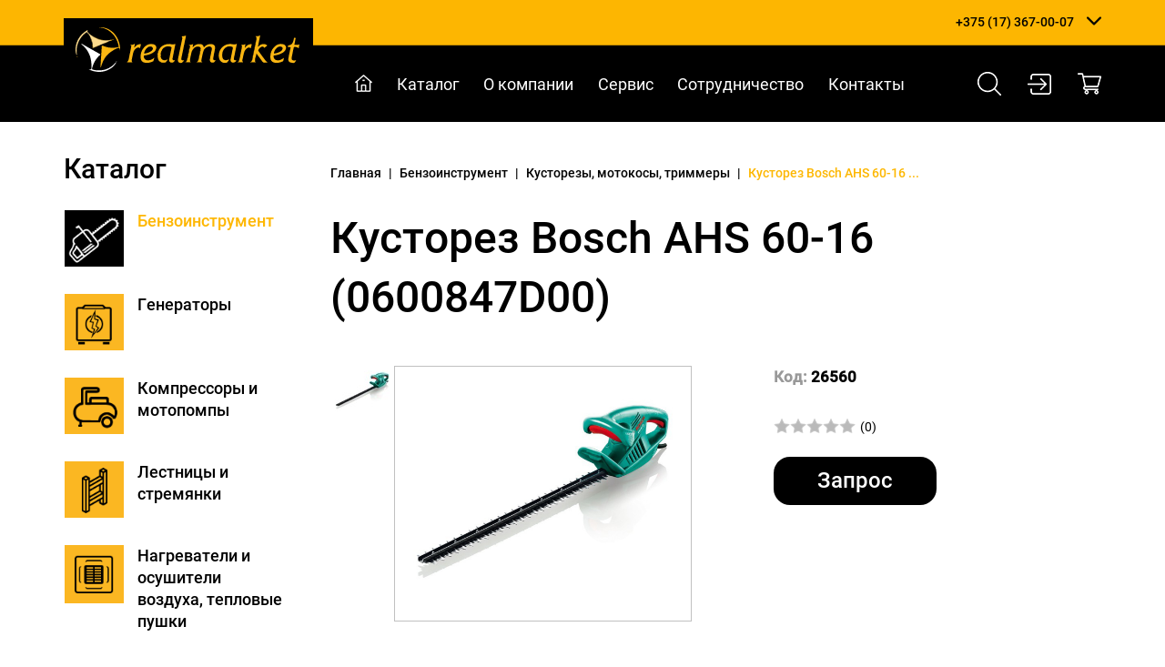

--- FILE ---
content_type: text/html; charset=utf-8
request_url: https://realmarket.by/benzoinstrument/kustorezyi-motokosyi-trimmeryi/kustorez-bosch-ahs-60-16-0600847d00
body_size: 11671
content:
<!DOCTYPE html>


<html lang="ru" xmlns="http://www.w3.org/1999/xhtml" xml:lang="ru">
  <head>
    <title>
    
    Кусторез Bosch  AHS 60-16 (0600847D00) - Realmarket.by
    
    </title>
    <meta http-equiv="Content-Type" content="text/html; charset=utf-8" />
    <meta name="Description" content=""/>
    <meta name="Keywords" content=""/>
    <meta name="viewport" content="width=device-width, initial-scale=1, maximum-scale=1, user-scalable=yes" />
    <link rel="shortcut icon" href="/static/images/favicon.ico" type="image/x-icon" />
    

    
    
    <link rel="stylesheet" href="/static/css/main.css?1671643802.0" />

    
    
    
    
    
    
    
    
    
    
    
    
    
    
    
    
    
    <meta name="yandex-verification" content="5e0aa42ba5b70cd5" />
    
    
    
    
    
    

    

  </head>
  <body class="page__inner page__catitem">

      <div class="head">
        
<div class="block__head">
  <div class="block__head__wrapper">
  
    
<div class="block__head__mobile_menu">
  <div class="block__head__mobile_menu__wrapper">
  
    <div class="block__head__mobile_menu__button"></div>

  </div>
</div>

    
<div class="block__head__logo">
  <div class="block__head__logo__wrapper">
  
    <a href="/" title="Realmarket.by" class="block__head__logo__link">
        <img src="/files/page/1/logo-realmarket.png" alt="">
    </a>

  </div>
</div>

    
<div class="block__head__phones">
  <div class="block__head__phones__wrapper">
  
    
        
    <div class="block__head__phones__items">
        <div class="block__head__phones__items__wrapper">
            
            <div class="block__head__phones__item">
                <a href="tel:+375173670007">+375 (17) 367-00-07</a>
            </div>
            
    
        
            <div class="block__head__phones__item">
                <a href="tel:+375296085656">+375 (29) 608-56-56</a>
            </div>
            
    
        
            <div class="block__head__phones__item">
                <a href="tel:+375295253575">+375 (29) 525-35-75</a>
            </div>
            

                
            <div class="block__head__phones__item">
                <a href="mailto:info@realmarket.by">info@realmarket.by</a>
            </div>
                

        </div>
    </div>
        
    

  </div>
</div>

    
<div class="block__head__tools">
  <div class="block__head__tools__wrapper">
  
    <div class="block__head__tools__items">
        <div class="block__head__tools__item">

            <a href="/search" class="icon__search" title="Искать" role='modal_open' modal="modal__search"></a>
        </div>
        <div class="block__head__tools__item">
            
            <a href="/users/login/" class="block__head__tools__user__login__link icon__login" title="Вход в личный кабинет"></a>
            
<div class="block__head__user_login_form">
  <div class="block__head__user_login_form__wrapper">
  
    <form action="/users/login/" method="post" class="header-login-form form" >
        <div class="triangle"></div>
        <input type="hidden" name="next" value="/benzoinstrument/kustorezyi-motokosyi-trimmeryi/kustorez-bosch-ahs-60-16-0600847d00">
        <input type='hidden' name='csrfmiddlewaretoken' value='Ye5Zaj0DK7DomzyeqhXys7o8ARAmD28jEhblsNWbnhnALqWlR2c8DfHod6omKv1E' />
        <div class="form-group">
            <label class="required" for="id_username">УНП (логин)</label>
            <input id="id_username" maxlength="254" name="username" type="text" placeholder="" required="required"/>
        </div>
        <div class="form-group">
            <label class=" required" for="id_password">Пароль</label>
            <input id="id_password" name="password" type="password" placeholder="" required="required"/>
        </div>
        <div class="form-group block__head__user_login_form__register_login">
            <a href="/users/register/" class="block__head__user_login_form__register__link">Регистрация</a>
            <button type="submit" class="btn btn-primary block__head__user_login_form__login__button">Войти</button>
        </div>
    </form>

  </div>
</div>

            
        </div>
        <div class="block__head__tools__item">
            <div class="block__head__tools__item__shopcart">
                <a href="/shopcart" class="icon__shopcart" title="Корзина"></a>
                <div class="block__head__tools__item__shopcart__count">
                    0
                </div>
            </div>
        </div>
    </div>

  </div>
</div>


  </div>
</div>

        
<div class="block__head_2">
  <div class="block__head_2__wrapper">
  
    

    
    
    
        
<div class="block__head__menu">
  <div class="block__head__menu__wrapper">
  
    <div class="block__head__menu__items">
    
        <div class="block__head__menu__item" data-id="2">
            <a href="/" class="block__head__menu__link block__head__menu__link__start_page" data-id="2" title="Главная">
                Главная
            </a>
        </div>
    
        <div class="block__head__menu__item" data-id="3">
            <a href="/katalog" class="block__head__menu__link block__head__menu__link__catalog" data-id="3" title="Каталог">
                Каталог
            </a>
        </div>
    
        <div class="block__head__menu__item" data-id="4">
            <a href="/o-kompanii" class="block__head__menu__link block__head__menu__link__about" data-id="4" title="О компании">
                О компании
            </a>
        </div>
    
        <div class="block__head__menu__item" data-id="5">
            <a href="/servis" class="block__head__menu__link block__head__menu__link__page" data-id="5" title="Сервис">
                Сервис
            </a>
        </div>
    
        <div class="block__head__menu__item" data-id="6">
            <a href="/sotrudnichestvo" class="block__head__menu__link block__head__menu__link__page" data-id="6" title="Сотрудничество">
                Сотрудничество
            </a>
        </div>
    
        <div class="block__head__menu__item" data-id="7">
            <a href="/kontakty" class="block__head__menu__link block__head__menu__link__contact" data-id="7" title="Контакты">
                Контакты
            </a>
        </div>
    
    </div>

  </div>
</div>

    
    


    
<div class="block__head__tools">
  <div class="block__head__tools__wrapper">
  
    <div class="block__head__tools__items">
        <div class="block__head__tools__item">

            <a href="/search" class="icon__search" title="Искать" role='modal_open' modal="modal__search"></a>
        </div>
        <div class="block__head__tools__item">
            
            <a href="/users/login/" class="block__head__tools__user__login__link icon__login" title="Вход в личный кабинет"></a>
            
<div class="block__head__user_login_form">
  <div class="block__head__user_login_form__wrapper">
  
    <form action="/users/login/" method="post" class="header-login-form form" >
        <div class="triangle"></div>
        <input type="hidden" name="next" value="/benzoinstrument/kustorezyi-motokosyi-trimmeryi/kustorez-bosch-ahs-60-16-0600847d00">
        <input type='hidden' name='csrfmiddlewaretoken' value='Ye5Zaj0DK7DomzyeqhXys7o8ARAmD28jEhblsNWbnhnALqWlR2c8DfHod6omKv1E' />
        <div class="form-group">
            <label class="required" for="id_username">УНП (логин)</label>
            <input id="id_username" maxlength="254" name="username" type="text" placeholder="" required="required"/>
        </div>
        <div class="form-group">
            <label class=" required" for="id_password">Пароль</label>
            <input id="id_password" name="password" type="password" placeholder="" required="required"/>
        </div>
        <div class="form-group block__head__user_login_form__register_login">
            <a href="/users/register/" class="block__head__user_login_form__register__link">Регистрация</a>
            <button type="submit" class="btn btn-primary block__head__user_login_form__login__button">Войти</button>
        </div>
    </form>

  </div>
</div>

            
        </div>
        <div class="block__head__tools__item">
            <div class="block__head__tools__item__shopcart">
                <a href="/shopcart" class="icon__shopcart" title="Корзина"></a>
                <div class="block__head__tools__item__shopcart__count">
                    0
                </div>
            </div>
        </div>
    </div>

  </div>
</div>


  </div>
</div>

      </div>

      <div class="main">
        

        
        

    
    
        
<div class="block__categories">
  <div class="block__categories__wrapper">
  
    <div class="block__categories__title">
        <span>Каталог</span>
    </div>
    <div class="block__categories__items">
        <div class="block__categories__items__wrapper">
        
            

            <div class="block__categories__item" data-id="136919">
                <div class="block__categories__item__wrapper" data-id="136919">
                    <a href="/benzoinstrument" class="block__categories__link block__categories__link__catsect" data-id="136919" title="Бензоинструмент">
                        <div class="block__categories__item__image">
                            
                            <img src="/files/page/136919/ico-benzoinstrument.png" />
                            
                            
                            <img src="/files/page/136919/ico-benzoinstrument-hover.png" />
                            
                        </div>
                        <div class="block__categories__item__title">
                        Бензоинструмент
                        </div>
                    </a>
                </div>
            </div>
        
            

            <div class="block__categories__item" data-id="136920">
                <div class="block__categories__item__wrapper" data-id="136920">
                    <a href="/generatoryi" class="block__categories__link block__categories__link__catsect" data-id="136920" title="Генераторы">
                        <div class="block__categories__item__image">
                            
                            <img src="/files/page/136920/ico-generatory.png" />
                            
                            
                            <img src="/files/page/136920/ico-generatory-hover.png" />
                            
                        </div>
                        <div class="block__categories__item__title">
                        Генераторы
                        </div>
                    </a>
                </div>
            </div>
        
            

            <div class="block__categories__item" data-id="136921">
                <div class="block__categories__item__wrapper" data-id="136921">
                    <a href="/kompressoryi-i-motopompyi" class="block__categories__link block__categories__link__catsect" data-id="136921" title="Компрессоры и мотопомпы">
                        <div class="block__categories__item__image">
                            
                            <img src="/files/page/136921/ico-kompressory-i-motopompy.png" />
                            
                            
                            <img src="/files/page/136921/ico-kompressory-i-motopompy-hover.png" />
                            
                        </div>
                        <div class="block__categories__item__title">
                        Компрессоры и мотопомпы
                        </div>
                    </a>
                </div>
            </div>
        
            

            <div class="block__categories__item" data-id="136922">
                <div class="block__categories__item__wrapper" data-id="136922">
                    <a href="/lestnitsyi-i-stremyanki" class="block__categories__link block__categories__link__catsect" data-id="136922" title="Лестницы и стремянки">
                        <div class="block__categories__item__image">
                            
                            <img src="/files/page/136922/ico-lestnitsy-i-stremyanki.png" />
                            
                            
                            <img src="/files/page/136922/ico-lestnitsy-i-stremyanki-hover.png" />
                            
                        </div>
                        <div class="block__categories__item__title">
                        Лестницы и стремянки
                        </div>
                    </a>
                </div>
            </div>
        
            

            <div class="block__categories__item" data-id="136923">
                <div class="block__categories__item__wrapper" data-id="136923">
                    <a href="/nagrevateli-i-osushiteli-vozduha-teplovyie-pushki" class="block__categories__link block__categories__link__catsect" data-id="136923" title="Нагреватели и осушители воздуха, тепловые пушки">
                        <div class="block__categories__item__image">
                            
                            <img src="/files/page/136923/ico-nagrevateli-i-osushiteli-vozduha-teplovyie-pushki.png" />
                            
                            
                            <img src="/files/page/136923/ico-nagrevateli-i-osushiteli-vozduha-teplovyie-pushki-hover.png" />
                            
                        </div>
                        <div class="block__categories__item__title">
                        Нагреватели и осушители воздуха, тепловые пушки
                        </div>
                    </a>
                </div>
            </div>
        
            

            <div class="block__categories__item" data-id="136924">
                <div class="block__categories__item__wrapper" data-id="136924">
                    <a href="/osnastka-i-rashodnyie-materialyi" class="block__categories__link block__categories__link__catsect" data-id="136924" title="Оснастка и расходные материалы">
                        <div class="block__categories__item__image">
                            
                            <img src="/files/page/136924/ico-rashodnyie-materialyi-i-osnastka.png" />
                            
                            
                            <img src="/files/page/136924/ico-rashodnyie-materialyi-i-osnastka-hover.png" />
                            
                        </div>
                        <div class="block__categories__item__title">
                        Оснастка и расходные материалы
                        </div>
                    </a>
                </div>
            </div>
        
            

            <div class="block__categories__item" data-id="136925">
                <div class="block__categories__item__wrapper" data-id="136925">
                    <a href="/pnevmaticheskoe-i-gidravlicheskoe-oborudovanie" class="block__categories__link block__categories__link__catsect" data-id="136925" title="Пневматическое и гидравлическое оборудование">
                        <div class="block__categories__item__image">
                            
                            <img src="/files/page/136925/ico-pnevmaticheskoe-i-gidravlicheskoe-oborudovanie.png" />
                            
                            
                            <img src="/files/page/136925/ico-pnevmaticheskoe-i-gidravlicheskoe-oborudovanie-hover.png" />
                            
                        </div>
                        <div class="block__categories__item__title">
                        Пневматическое и гидравлическое оборудование
                        </div>
                    </a>
                </div>
            </div>
        
            

            <div class="block__categories__item" data-id="136926">
                <div class="block__categories__item__wrapper" data-id="136926">
                    <a href="/ruchnoj-i-stolyarno-slesarnyij-instrument" class="block__categories__link block__categories__link__catsect" data-id="136926" title="Ручной и столярно-слесарный инструмент">
                        <div class="block__categories__item__image">
                            
                            <img src="/files/page/136926/ico-ruchnoj-instrument.png" />
                            
                            
                            <img src="/files/page/136926/ico-ruchnoj-instrument-hover.png" />
                            
                        </div>
                        <div class="block__categories__item__title">
                        Ручной и столярно-слесарный инструмент
                        </div>
                    </a>
                </div>
            </div>
        
            

            <div class="block__categories__item" data-id="136927">
                <div class="block__categories__item__wrapper" data-id="136927">
                    <a href="/svarochnoe-oborudovanie-i-materialyi" class="block__categories__link block__categories__link__catsect" data-id="136927" title="Сварочное оборудование и материалы">
                        <div class="block__categories__item__image">
                            
                            <img src="/files/page/136927/icon-svarka.png" />
                            
                            
                            <img src="/files/page/136927/icon-svarka-hover.png" />
                            
                        </div>
                        <div class="block__categories__item__title">
                        Сварочное оборудование и материалы
                        </div>
                    </a>
                </div>
            </div>
        
            

            <div class="block__categories__item" data-id="136928">
                <div class="block__categories__item__wrapper" data-id="136928">
                    <a href="/sredstva-individualnoj-zaschityi" class="block__categories__link block__categories__link__catsect" data-id="136928" title="Средства индивидуальной защиты">
                        <div class="block__categories__item__image">
                            
                            <img src="/files/page/136928/ico-sredstva-individualnoj-zaschity.png" />
                            
                            
                            <img src="/files/page/136928/ico-sredstva-individualnoj-zaschity-hover.png" />
                            
                        </div>
                        <div class="block__categories__item__title">
                        Средства индивидуальной защиты
                        </div>
                    </a>
                </div>
            </div>
        
            

            <div class="block__categories__item" data-id="136929">
                <div class="block__categories__item__wrapper" data-id="136929">
                    <a href="/stroitelnoe-oborudovanie" class="block__categories__link block__categories__link__catsect" data-id="136929" title="Строительное оборудование">
                        <div class="block__categories__item__image">
                            
                            <img src="/files/page/136929/ico-stroitelnoe-oborudovanie.png" />
                            
                            
                            <img src="/files/page/136929/ico-stroitelnoe-oborudovanie-hover.png" />
                            
                        </div>
                        <div class="block__categories__item__title">
                        Строительное оборудование
                        </div>
                    </a>
                </div>
            </div>
        
            

            <div class="block__categories__item" data-id="136930">
                <div class="block__categories__item__wrapper" data-id="136930">
                    <a href="/elektroinstrument" class="block__categories__link block__categories__link__catsect" data-id="136930" title="Электроинструмент">
                        <div class="block__categories__item__image">
                            
                            <img src="/files/page/136930/ico-elektroinstrument.png" />
                            
                            
                            <img src="/files/page/136930/ico-elektroinstrument-hover.png" />
                            
                        </div>
                        <div class="block__categories__item__title">
                        Электроинструмент
                        </div>
                    </a>
                </div>
            </div>
        
        </div>
    </div>

  </div>
</div>

    


        

        

        

        
          
<div class="block__breadcrumbs">
  <div class="block__breadcrumbs__wrapper">
  

    <div class="block__breadcrumbs__items" itemscope itemtype="https://schema.org/BreadcrumbList">
        <div class="block__breadcrumbs__items__wrapper">
            <div class="block__breadcrumbs__item" itemprop="itemListElement" itemscope itemtype="https://schema.org/ListItem">
                <a href="/" title="Главная" itemprop="item">
                    <span itemprop="name">Главная</span>
                    <meta itemprop="position" content="1" />
                </a>
            </div>
            
            <div class="block__breadcrumbs__delimiter">
                |
            </div>
            
        
            <div class="block__breadcrumbs__item" itemprop="itemListElement" itemscope itemtype="https://schema.org/ListItem">
                <a href="/benzoinstrument" title="Бензоинструмент" itemprop="item">
                    <span itemprop="name">Бензоинструмент</span>
                    <meta itemprop="position" content="2" />
                </a>
            </div>
            
            <div class="block__breadcrumbs__delimiter">
                |
            </div>
            
        
            <div class="block__breadcrumbs__item" itemprop="itemListElement" itemscope itemtype="https://schema.org/ListItem">
                <a href="/benzoinstrument/kustorezyi-motokosyi-trimmeryi" title="Кусторезы, мотокосы, триммеры" itemprop="item">
                    <span itemprop="name">Кусторезы, мотокосы, триммеры</span>
                    <meta itemprop="position" content="3" />
                </a>
            </div>
            
            <div class="block__breadcrumbs__delimiter">
                |
            </div>
            
        
            <div class="block__breadcrumbs__item" itemprop="itemListElement" itemscope itemtype="https://schema.org/ListItem">
                <a href="/benzoinstrument/kustorezyi-motokosyi-trimmeryi/kustorez-bosch-ahs-60-16-0600847d00" title="Кусторез Bosch  AHS 60-16 (0600847D00)" itemprop="item" class="active">
                    <span itemprop="name">Кусторез Bosch AHS 60-16 ...</span>
                    <meta itemprop="position" content="4" />
                </a>
            </div>
            
        
        
        </div>
    </div>



  </div>
</div>

        

        <div class="block__content">
          <div class="block__content__wrapper">
            
<div class="block__scms_controls">
  <div class="block__scms_controls__wrapper">
  

  


  </div>
</div>

            <div class="block__content__title">
              <h1>Кусторез Bosch  AHS 60-16 (0600847D00)</h1>
            </div>


            

  
  <!-- page-catitem.html:after_title -->
  

  

  
  

  
  <!-- ~ page-catitem.html:after_title -->


            <div class="block__content__body">
            
  <!-- page-catitem.html:content -->
<div class="page__catitem" itemscope itemtype="https://schema.org/Product">
    <div class="page__catitem__wrapper">

        <meta itemprop="name" content="Кусторез Bosch  AHS 60-16 (0600847D00)" />
        <link itemprop="url" href="/benzoinstrument/kustorezyi-motokosyi-trimmeryi/kustorez-bosch-ahs-60-16-0600847d00" />
        <meta itemprop="sku" content="" />
        <div itemprop="aggregateRating" itemscope itemtype="http://schema.org/AggregateRating">
            <span itemprop="ratingValue" content="5">
            <span itemprop="reviewCount" content="">
        </div>
        <meta itemprop="brand" content="China" />
        <meta itemprop="category" content="" />
        <div itemprop="offers" itemscope itemtype="https://schema.org/Offer">
            <meta itemprop="priceCurrency" content="BYN" />
            <meta itemprop="price" content="355.32" />
            <link itemprop="availability" href="https://schema.org/InStock" />
            <link itemprop="url" href="/benzoinstrument/kustorezyi-motokosyi-trimmeryi/kustorez-bosch-ahs-60-16-0600847d00" />
            <meta itemprop="priceValidUntil" content="2050-01-01" />
        </div>

    
        <div class="page__catitem__header">

            <div class="page__catitem__images">
              <div class="page__catitem__images__wrapper">

                  <div class="page__catitem__image">
                    <div class="page__catitem__image__wrapper">
                        

                        <a href="" class="page__catitem__image__link" data-index="0" style="max-width: 327px">
                        
                          <img src="/files/cache/bd/1d/bd1dec1596ecfe16f59c23004e0af23f.jpg" alt="" itemprop="image" />
                        
                        </a>
                    </div>
                  </div>

                  <div class="page__catitem__images__previews">
                      
                      
                      
                      <div class="page__catitem__images__preview active">
                        <a href="/files/cache/bd/1d/bd1dec1596ecfe16f59c23004e0af23f.jpg" class="page__catitem__images__preview__link active" title="" data-index="0">
                          <img src="/files/cache/db/a9/dba9e3fa2ff97bb6ea2fa24df9fa05c8.jpg" height="60" alt="" data-src-big="/files/cache/bd/1d/bd1dec1596ecfe16f59c23004e0af23f.jpg" title="">
                        </a>
                      </div>
                      
                      
                      
                  </div>

              </div>
            </div>

            <div class="page__catitem__info">
              

              
              <div class="page__catitem__short_description">
                
              </div>
              

              

              
              <div class="page__catitem__marking">
                Код: <b>26560</b>
              </div>
              

              

              
              <br>
              

              <div class="page__catitem__rating">
                <div class="page__catitem__rating__stars" style="margin-right: 5px">
                  
<div class="block__rating">
  <div class="block__rating__wrapper">
  
    
        
        <div class="block__rating__stars">
            
            <span data-rate="1" data-page_id="137646" class="block__rating__star "></span>
            
            <span data-rate="2" data-page_id="137646" class="block__rating__star "></span>
            
            <span data-rate="3" data-page_id="137646" class="block__rating__star "></span>
            
            <span data-rate="4" data-page_id="137646" class="block__rating__star "></span>
            
            <span data-rate="5" data-page_id="137646" class="block__rating__star "></span>
            
        </div>


  </div>
</div>

                </div>
                <div class="page__catitem__rating__title">
                  (0)
                </div>
              </div>

              <br>

              <div class="page__catitem__order">
                  

    
    <span class="not_in_stock">
        
        <a href="/benzoinstrument/kustorezyi-motokosyi-trimmeryi/kustorez-bosch-ahs-60-16-0600847d00?request=1" title="Запрос" class="button__add_to_shopcart">
            Запрос
        </a>

    </span>

    

              </div>
              

            </div>
        </div>



        <div class="page__catitem__tabs">

          <div class="page__catitem__tabs__tab active" data-target="#page__catitem__chars" data-role="tab_switcher">
            Характеристики товара
          </div>
          <div class="page__catitem__tabs__body active page__catitem__chars" id="page__catitem__chars">
            
            
            <div class="page__catitem__item__params">
    
    <div class="page__catitem__item__params__item">
        <div class="page__catitem__item__params__item__name">
         Тип питания
        </div>
        <div class="page__catitem__item__params__item__delimeter">
        :
        </div>
        <div class="page__catitem__item__params__item__value">
        
          
        
        </div>
    </div>
    
    <div class="page__catitem__item__params__item">
        <div class="page__catitem__item__params__item__name">
         Номинальная потребляемая мощность, Вт
        </div>
        <div class="page__catitem__item__params__item__delimeter">
        :
        </div>
        <div class="page__catitem__item__params__item__value">
        
          
        
        </div>
    </div>
    
    <div class="page__catitem__item__params__item">
        <div class="page__catitem__item__params__item__name">
         Тип двигателя
        </div>
        <div class="page__catitem__item__params__item__delimeter">
        :
        </div>
        <div class="page__catitem__item__params__item__value">
        
          
        
        </div>
    </div>
    
    <div class="page__catitem__item__params__item">
        <div class="page__catitem__item__params__item__name">
         Напряжение, В
        </div>
        <div class="page__catitem__item__params__item__delimeter">
        :
        </div>
        <div class="page__catitem__item__params__item__value">
        
          
        
        </div>
    </div>
    
    <div class="page__catitem__item__params__item">
        <div class="page__catitem__item__params__item__name">
         Частота вращения на холостом ходу, об/мин
        </div>
        <div class="page__catitem__item__params__item__delimeter">
        :
        </div>
        <div class="page__catitem__item__params__item__value">
        
          
        
        </div>
    </div>
    
    <div class="page__catitem__item__params__item">
        <div class="page__catitem__item__params__item__name">
         Тип аккумулятора
        </div>
        <div class="page__catitem__item__params__item__delimeter">
        :
        </div>
        <div class="page__catitem__item__params__item__value">
        
          
        
        </div>
    </div>
    
    <div class="page__catitem__item__params__item">
        <div class="page__catitem__item__params__item__name">
         Ширина обработки,мм
        </div>
        <div class="page__catitem__item__params__item__delimeter">
        :
        </div>
        <div class="page__catitem__item__params__item__value">
        
          
        
        </div>
    </div>
    
    <div class="page__catitem__item__params__item">
        <div class="page__catitem__item__params__item__name">
         Емкость аккумулятора, А/ч
        </div>
        <div class="page__catitem__item__params__item__delimeter">
        :
        </div>
        <div class="page__catitem__item__params__item__value">
        
          
        
        </div>
    </div>
    
    <div class="page__catitem__item__params__item">
        <div class="page__catitem__item__params__item__name">
         Гарантия, мес
        </div>
        <div class="page__catitem__item__params__item__delimeter">
        :
        </div>
        <div class="page__catitem__item__params__item__value">
        
          
        
        </div>
    </div>
    
</div>

          </div>

          <div class="page__catitem__tabs__tab" data-target="#page__catitem__description" data-role="tab_switcher">
            Описание
          </div>
          <div class="page__catitem__tabs__body page__catitem__description" id="page__catitem__description">
            Кусторез Bosch  AHS 60-16 (0600847D00)
          </div>

          <div class="page__catitem__tabs__tab" data-target="#page__catitem__attachments" data-role="tab_switcher">
            Файлы и документы
          </div>
          <div class="page__catitem__tabs__body page__catitem__attachments" id="page__catitem__attachments">
            
          </div>

          <div class="page__catitem__tabs__tab" data-target="#page__catitem__reviews" data-role="tab_switcher">
            Отзывы и вопросы (0)
          </div>
          <div class="page__catitem__tabs__body page__catitem__reviews" id="page__catitem__reviews">

            <div class="page__catitem__rating">
              <div class="page__catitem__rating__title">
                Оценка: <b>Кусторез Bosch  AHS 60-16 (0600847D00)</b> &nbsp;
              </div>
              <div class="page__catitem__rating__stars" style="margin-right: 5px">
                
<div class="block__rating">
  <div class="block__rating__wrapper">
  
    
        
        <div class="block__rating__stars">
            
            <span data-rate="1" data-page_id="137646" class="block__rating__star "></span>
            
            <span data-rate="2" data-page_id="137646" class="block__rating__star "></span>
            
            <span data-rate="3" data-page_id="137646" class="block__rating__star "></span>
            
            <span data-rate="4" data-page_id="137646" class="block__rating__star "></span>
            
            <span data-rate="5" data-page_id="137646" class="block__rating__star "></span>
            
        </div>


  </div>
</div>

              </div>
              <div class="page__catitem__rating__title">
                (0)
              </div>
            </div>

            <br>
            <br>


            
              

<div class="block__reviews">
	<div id="reviews" class="block__reviews__title">Отзывы</div>

	<div class="block__reviews__empty">Пока нет отзывов</div>

</div>
              
<div class="block__reviews__add">
	<div class="block__reviews__add__title "><span class="expand-review-form" data-target="#review-form">Оставить свой отзыв:</span>
	</div>

	
	<div class="block__reviews__add__form" id="review-form">

		<form method="POST"  class="page__contact__form form" action="?review=add#review-form">
			<input type='hidden' name='csrfmiddlewaretoken' value='Ye5Zaj0DK7DomzyeqhXys7o8ARAmD28jEhblsNWbnhnALqWlR2c8DfHod6omKv1E' />
			
			<div class="form__row">
				<div class="form__label required">
					<label for="id_review-username">Имя:</label>
				</div>
			</div>

			<div class="form__row">
				<div class="form__item">
					<input type="text" name="review-username" maxlength="64" required id="id_review-username" />
					
				</div>
			</div>
			
			<div class="form__row">
				<div class="form__label required">
					<label for="id_review-phone">Телефон:</label>
				</div>
			</div>

			<div class="form__row">
				<div class="form__item">
					<input type="text" name="review-phone" maxlength="64" required id="id_review-phone" />
					
				</div>
			</div>
			
			<div class="form__row">
				<div class="form__label required">
					<label for="id_review-text">Сообщение:</label>
				</div>
			</div>

			<div class="form__row">
				<div class="form__item">
					<textarea name="review-text" cols="100" rows="10" required id="id_review-text">
</textarea>
					
				</div>
			</div>
			
			<div class="form__row">
				<div class="form__label required">
					<label for="id_review-rating">Ваша оценка:</label>
				</div>
			</div>

			<div class="form__row">
				<div class="form__item">
					<select name="review-rating" id="id_review-rating">
  <option value="5" selected>5</option>

  <option value="4">4</option>

  <option value="3">3</option>

  <option value="2">2</option>

  <option value="1">1</option>

</select>
					
				</div>
			</div>
			

			<div class="block__reviews__add__title">
				<div class="block__reviews__add__rating element__rating__stars">
					
					<span data-rate="1" data-page_id="" class="block__reviews__add__rating__star active"></span>
					
					<span data-rate="2" data-page_id="" class="block__reviews__add__rating__star active"></span>
					
					<span data-rate="3" data-page_id="" class="block__reviews__add__rating__star active"></span>
					
					<span data-rate="4" data-page_id="" class="block__reviews__add__rating__star active"></span>
					
					<span data-rate="5" data-page_id="" class="block__reviews__add__rating__star active"></span>
					
				</div>
			</div>

			<div class="form__row">
				<div class="form__item form__button">
					<input type="submit" name="review-send" value="Отправить">
				</div>
			</div>
		</form>
	</div>
	
</div>
            

          </div>

        </div>

        <div class="page__catitem__body">

            <div class="page__catitem__body__description" itemprop="description">
            
            </div>

        </div>

        <br>
        <br>

        


    

    

  </div>
</div>

            </div>

            
            <div class="block__content__children">
                
                  
                
            </div>
            

            <div class="block__content__body__after">
  				  
              
            
            </div>

            
    
        
<div class="block__manager">
  <div class="block__manager__wrapper">
  
    

    
    <div class="block__manager__image">
        
    </div>

        
    <div class="block__manager__text">
        С Вами работает специалист
    </div>
        

    <div class="block__manager__name">
        Елена
    </div>

        
    <div class="block__manager__phone">
    тел. +375 (29) 608-56-56
    </div>
        

    

  </div>
</div>

    


            
              
              <div class="block__content__footer">
                

    


                
                

    
    
        
<div class="block__offers__new">
  <div class="block__offers__new__wrapper">
  

    
    <div class="block__offers__new__title">
        
Новые товары

    </div>
    

    
    <div class="block__offers__new__content">
        
    
        
  

  
    <div class="block__offers__new__items">
        <div class="block__offers__new__items__wrapper owl-carousel">
  

  <div class="block__offers__new__item has_image" data-id="185137">
      <div class="block__offers__new__item__wrapper" data-id="185137">

        

        <a href="/elektroinstrument/shurupovertyi/akkumulyatornyie-shurupovertyi/akkumulyatornyie-shurupovertyi-zubr/akkum-shurupovert-zda-12-li-kn10mm-2akk-15ach-12-v--kejs-s-aksessuarami-zubr" class="block__offers__new__link block__offers__new__link__catitem" data-id="185137" title="Аккум. шуруповерт ЗДА-12-Ли-КН,10мм, (2акк, 1,5А/ч) 12 В + кейс с аксессуарами (ЗУБР)" >
              <div class="block__offers__new__item__image">
          
                  <img src="/files/cache/c3/c1/c3c17d27bf302851a7d2decfb35dece4.jpg" alt=""/>
          
              </div>
              <div class="block__offers__new__item__title">
                Аккум. шуруповерт ЗДА-12-Ли-КН,10мм, (2акк, 1,5А/ч) 12 В + кейс с аксессуарами (ЗУБР)
              </div>
              
              <div class="block__offers__new__item__marking">
                  Код: 26326
              </div>
              <div class="block__offers__new__item__price">
                  

    
    
    

              </div>
              <div class="block__offers__new__item__order">
                  <span class="block__offers__new__item__order__link">Подробнее</span>
              </div>
        </a>
      </div>
  </div>


  
  




    
        
  

  

  <div class="block__offers__new__item has_image" data-id="181853">
      <div class="block__offers__new__item__wrapper" data-id="181853">

        

        <a href="/elektroinstrument/shurupovertyi/akkumulyatornyie-shurupovertyi/akkumulyatornyie-shurupovertyi-zubr/akkum-shurupovert-zda-108-li-kn-10mm-2akk-15ach-108-v--sumka-s-aksessuarami-zubr" class="block__offers__new__link block__offers__new__link__catitem" data-id="181853" title="Аккум. шуруповерт ЗДА-10,8-Ли-КН, 10мм, (2акк, 1,5А/ч) 10,8 В + сумка с аксессуарами (ЗУБР)" >
              <div class="block__offers__new__item__image">
          
                  <img src="/files/cache/bc/3c/bc3c571afe8b0d9653454d6e4dbfb077.jpg" alt=""/>
          
              </div>
              <div class="block__offers__new__item__title">
                Аккум. шуруповерт ЗДА-10,8-Ли-КН, 10мм, (2акк, 1,5А/ч) 10,8 В + сумка с аксессуарами (ЗУБР)
              </div>
              
              <div class="block__offers__new__item__marking">
                  Код: 26323
              </div>
              <div class="block__offers__new__item__price">
                  

    
    
    

              </div>
              <div class="block__offers__new__item__order">
                  <span class="block__offers__new__item__order__link">Подробнее</span>
              </div>
        </a>
      </div>
  </div>


  
  




    
        
  

  

  <div class="block__offers__new__item has_image" data-id="179434">
      <div class="block__offers__new__item__wrapper" data-id="179434">

        

        <a href="/svarochnoe-oborudovanie-i-materialyi/elektrodyi-svarochnyie/elektrodyi-svaroch-tsl-11-tm-monolit-d4mm-1kg" class="block__offers__new__link block__offers__new__link__catitem" data-id="179434" title="Электроды свароч. ЦЛ-11, ТМ "Монолит д.4мм (1кг)" >
              <div class="block__offers__new__item__image">
          
                  <img src="/files/cache/d2/da/d2dacbe69fd245360bd03958097ee2ac.jpg" alt=""/>
          
              </div>
              <div class="block__offers__new__item__title">
                Электроды свароч. ЦЛ-11, ТМ "Монолит д.4мм (1кг)
              </div>
              
              <div class="block__offers__new__item__marking">
                  Код: 26911
              </div>
              <div class="block__offers__new__item__price">
                  

    
    
    

              </div>
              <div class="block__offers__new__item__order">
                  <span class="block__offers__new__item__order__link">Подробнее</span>
              </div>
        </a>
      </div>
  </div>


  
  




    
        
  

  

  <div class="block__offers__new__item has_image" data-id="179417">
      <div class="block__offers__new__item__wrapper" data-id="179417">

        

        <a href="/svarochnoe-oborudovanie-i-materialyi/elektrodyi-svarochnyie/elektrodyi-svaroch-mr-3-plazma-d4mm-5kg" class="block__offers__new__link block__offers__new__link__catitem" data-id="179417" title="Электроды свароч. МР-3, Плазма д.4мм (5кг)" >
              <div class="block__offers__new__item__image">
          
                  <img src="/files/cache/20/be/20be10c07a80ef382beb618845e87b93.jpg" alt=""/>
          
              </div>
              <div class="block__offers__new__item__title">
                Электроды свароч. МР-3, Плазма д.4мм (5кг)
              </div>
              
              <div class="block__offers__new__item__marking">
                  Код: 25285
              </div>
              <div class="block__offers__new__item__price">
                  

    
    
    

              </div>
              <div class="block__offers__new__item__order">
                  <span class="block__offers__new__item__order__link">Подробнее</span>
              </div>
        </a>
      </div>
  </div>


  
  




    
        
  

  

  <div class="block__offers__new__item has_image" data-id="179411">
      <div class="block__offers__new__item__wrapper" data-id="179411">

        

        <a href="/svarochnoe-oborudovanie-i-materialyi/elektrodyi-svarochnyie/elektrodyi-svaroch-leztsch-4-4mm" class="block__offers__new__link block__offers__new__link__catitem" data-id="179411" title="Электроды свароч. ЛЭЗЦЧ-4 (4мм)" >
              <div class="block__offers__new__item__image">
          
                  <img src="/files/cache/4b/0c/4b0cc105e577ef24ce0861d289374f8f.jpg" alt=""/>
          
              </div>
              <div class="block__offers__new__item__title">
                Электроды свароч. ЛЭЗЦЧ-4 (4мм)
              </div>
              
              <div class="block__offers__new__item__marking">
                  Код: 24433
              </div>
              <div class="block__offers__new__item__price">
                  

    
    
    

              </div>
              <div class="block__offers__new__item__order">
                  <span class="block__offers__new__item__order__link">Подробнее</span>
              </div>
        </a>
      </div>
  </div>


  
  




    
        
  

  

  <div class="block__offers__new__item has_image" data-id="179410">
      <div class="block__offers__new__item__wrapper" data-id="179410">

        

        <a href="/svarochnoe-oborudovanie-i-materialyi/elektrodyi-svarochnyie/elektrodyi-svaroch-leztsch-4-3mm" class="block__offers__new__link block__offers__new__link__catitem" data-id="179410" title="Электроды свароч. ЛЭЗЦЧ-4 (3мм)" >
              <div class="block__offers__new__item__image">
          
                  <img src="/files/cache/44/1f/441f53ac0fbe423c94952ab8f1641b0c.jpg" alt=""/>
          
              </div>
              <div class="block__offers__new__item__title">
                Электроды свароч. ЛЭЗЦЧ-4 (3мм)
              </div>
              
              <div class="block__offers__new__item__marking">
                  Код: 24337
              </div>
              <div class="block__offers__new__item__price">
                  

    
    
    

              </div>
              <div class="block__offers__new__item__order">
                  <span class="block__offers__new__item__order__link">Подробнее</span>
              </div>
        </a>
      </div>
  </div>


  
  




    
        
  

  

  <div class="block__offers__new__item has_image" data-id="179409">
      <div class="block__offers__new__item__wrapper" data-id="179409">

        

        <a href="/svarochnoe-oborudovanie-i-materialyi/elektrodyi-svarochnyie/elektrodyi-svaroch-lezmr-3-5mm" class="block__offers__new__link block__offers__new__link__catitem" data-id="179409" title="Электроды свароч. ЛЭЗМР-3 (5мм)" >
              <div class="block__offers__new__item__image">
          
                  <img src="/files/cache/da/35/da3550235567a08cd9d437cb0c5fd285.jpg" alt=""/>
          
              </div>
              <div class="block__offers__new__item__title">
                Электроды свароч. ЛЭЗМР-3 (5мм)
              </div>
              
              <div class="block__offers__new__item__marking">
                  Код: 4050
              </div>
              <div class="block__offers__new__item__price">
                  

    
    
    

              </div>
              <div class="block__offers__new__item__order">
                  <span class="block__offers__new__item__order__link">Подробнее</span>
              </div>
        </a>
      </div>
  </div>


  
  




    
        
  

  

  <div class="block__offers__new__item has_image" data-id="179280">
      <div class="block__offers__new__item__wrapper" data-id="179280">

        

        <a href="/svarochnoe-oborudovanie-i-materialyi/reduktoryi-i-manometryi/podogrevatel-uglekislotyi-pu-70" class="block__offers__new__link block__offers__new__link__catitem" data-id="179280" title="Подогреватель углекислоты ПУ-70" >
              <div class="block__offers__new__item__image">
          
                  <img src="/files/cache/ef/e6/efe63e76a387dcb45482a6dbea467896.jpg" alt=""/>
          
              </div>
              <div class="block__offers__new__item__title">
                Подогреватель углекислоты ПУ-70
              </div>
              
              <div class="block__offers__new__item__marking">
                  Код: 3127
              </div>
              <div class="block__offers__new__item__price">
                  

    
    
    

              </div>
              <div class="block__offers__new__item__order">
                  <span class="block__offers__new__item__order__link">Подробнее</span>
              </div>
        </a>
      </div>
  </div>


  
  




    
        
  

  

  <div class="block__offers__new__item has_image" data-id="178928">
      <div class="block__offers__new__item__wrapper" data-id="178928">

        

        <a href="/svarochnoe-oborudovanie-i-materialyi/gorelki-i-rezaki/gorelka-propanovaya-g3u-3-23" class="block__offers__new__link block__offers__new__link__catitem" data-id="178928" title="Горелка пропановая Г3У 3-23" >
              <div class="block__offers__new__item__image">
          
                  <img src="/files/cache/d9/72/d97278259774607c47b3636720566227.jpg" alt=""/>
          
              </div>
              <div class="block__offers__new__item__title">
                Горелка пропановая Г3У 3-23
              </div>
              
              <div class="block__offers__new__item__marking">
                  Код: 11965
              </div>
              <div class="block__offers__new__item__price">
                  

    
    
    

              </div>
              <div class="block__offers__new__item__order">
                  <span class="block__offers__new__item__order__link">Подробнее</span>
              </div>
        </a>
      </div>
  </div>


  
  




    
        
  

  

  <div class="block__offers__new__item has_image" data-id="178858">
      <div class="block__offers__new__item__wrapper" data-id="178858">

        

        <a href="/ruchnoj-i-stolyarno-slesarnyij-instrument/yaschiki-i-poyasa-dlya-instrumentov/yaschiki-i-poyasa-dlya-instrumentov-specialist/yaschik-dlya-instrumenta-plastik-22-specialist-200-22" class="block__offers__new__link block__offers__new__link__catitem" data-id="178858" title="Ящик для инструмента пластик. 22" SPECIALIST (200-22)" >
              <div class="block__offers__new__item__image">
          
                  <img src="/files/cache/34/01/3401649f7da951fefeff8675fad67b90.jpg" alt=""/>
          
              </div>
              <div class="block__offers__new__item__title">
                Ящик для инструмента пластик. 22" SPECIALIST (200-22)
              </div>
              
              <div class="block__offers__new__item__marking">
                  Код: 27451
              </div>
              <div class="block__offers__new__item__price">
                  

    
    
    

              </div>
              <div class="block__offers__new__item__order">
                  <span class="block__offers__new__item__order__link">Подробнее</span>
              </div>
        </a>
      </div>
  </div>


  
  




    
        
  

  

  <div class="block__offers__new__item has_image" data-id="178856">
      <div class="block__offers__new__item__wrapper" data-id="178856">

        

        <a href="/ruchnoj-i-stolyarno-slesarnyij-instrument/yaschiki-i-poyasa-dlya-instrumentov/yaschiki-i-poyasa-dlya-instrumentov-specialist/yaschik-dlya-instrumenta-plastik-16-specialist-200-16" class="block__offers__new__link block__offers__new__link__catitem" data-id="178856" title="Ящик для инструмента пластик. 16" SPECIALIST (200-16)" >
              <div class="block__offers__new__item__image">
          
                  <img src="/files/cache/dd/c9/ddc94adcbd44b08dec5b658e4779233c.jpg" alt=""/>
          
              </div>
              <div class="block__offers__new__item__title">
                Ящик для инструмента пластик. 16" SPECIALIST (200-16)
              </div>
              
              <div class="block__offers__new__item__marking">
                  Код: 27449
              </div>
              <div class="block__offers__new__item__price">
                  

    
    
    

              </div>
              <div class="block__offers__new__item__order">
                  <span class="block__offers__new__item__order__link">Подробнее</span>
              </div>
        </a>
      </div>
  </div>


  
  




    
        
  

  

  <div class="block__offers__new__item has_image" data-id="178850">
      <div class="block__offers__new__item__wrapper" data-id="178850">

        

        <a href="/ruchnoj-i-stolyarno-slesarnyij-instrument/yaschiki-i-poyasa-dlya-instrumentov/yaschiki-i-poyasa-dlya-instrumentov-matrix/yaschik-dlya-instrumenta-metall-484x154x165mm-matrix-906025m" class="block__offers__new__link block__offers__new__link__catitem" data-id="178850" title="Ящик для инструмента металл. 484x154x165mm MATRIX (906025)(М)" >
              <div class="block__offers__new__item__image">
          
                  <img src="/files/cache/57/a1/57a1b00f53fbf6b31343a80ca8c72bbc.jpg" alt=""/>
          
              </div>
              <div class="block__offers__new__item__title">
                Ящик для инструмента металл. 484x154x165mm MATRIX (906025)(М)
              </div>
              
              <div class="block__offers__new__item__marking">
                  Код: 14614
              </div>
              <div class="block__offers__new__item__price">
                  

    
    
    

              </div>
              <div class="block__offers__new__item__order">
                  <span class="block__offers__new__item__order__link">Подробнее</span>
              </div>
        </a>
      </div>
  </div>


  
  




        </div>
    </div>

    

    </div>
    

    



  </div>
</div>

    


                
              </div>
              
            

          </div>
        </div>
        
    
        
<div class="block__manager">
  <div class="block__manager__wrapper">
  
    

    
    <div class="block__manager__image">
        
    </div>

        
    <div class="block__manager__text">
        С Вами работает специалист
    </div>
        

    <div class="block__manager__name">
        Елена
    </div>

        
    <div class="block__manager__phone">
    тел. +375 (29) 608-56-56
    </div>
        

    

  </div>
</div>

    

        

        
<div class="block__subscription">
  <div class="block__subscription__wrapper">
  

  <div class="block__subscription__title">
  Подписка на новости
  </div>

  <div class="block__subscription__text">
  Чтобы всегда быть в курсе акций, скидок и
поступлений товаров на склад, подписывайтесь
на наши новости.
  </div>

  
  <form method="get" action="/subscription">
    <div class="block__subscription__form">
      <input type='hidden' name='csrfmiddlewaretoken' value='Ye5Zaj0DK7DomzyeqhXys7o8ARAmD28jEhblsNWbnhnALqWlR2c8DfHod6omKv1E' />

      <input type="email" name="email" maxlength="254" placeholder="Введите ваш email" required id="id_email" />
      
      <button type="submit">Отправить</button>
      

    </div>
  </form>
  

  

  <div class="block__subscription__title">
  Мы в социальных сетях
  </div>

  
<div class="block__social_links">
  <div class="block__social_links__wrapper">
  

  <div class="block__social_links__items">

    

    

    

    

    
    <div class="block__social_links__item">
        <a href="https://instagram.com" title="Instagram" class="block__social_links__icon__instagram" target="_blank"></a>
    </div>
    

    

  </div>


  </div>
</div>


  


  </div>
</div>


        
      </div>

      <div class="footer">
        
        
<div class="block__footer">
  <div class="block__footer__wrapper">
  
    
<div class="block__footer__logo">
  <div class="block__footer__logo__wrapper">
  
    <a href="/" title="Realmarket.by" class="block__footer__logo__link">
        <img src="/files/page/1/logo-realmarket.png" alt="">
    </a>

  </div>
</div>

    
<div class="block__footer__slogan">
  <div class="block__footer__slogan__wrapper">
  
    Наша цель - помочь Вам сделать поиск и покупку необходимых товаров как можно проще и выгоднее!

  </div>
</div>

    

    
    
        
<div class="block__footer__menu">
  <div class="block__footer__menu__wrapper">
  
    <div class="block__footer__menu__items">
    
        <div class="block__footer__menu__item" data-id="4">
            <a href="/o-kompanii" class="block__footer__menu__link block__footer__menu__link__about" data-id="4" title="О компании">
                О компании
            </a>
        </div>
    
        <div class="block__footer__menu__item" data-id="5">
            <a href="/servis" class="block__footer__menu__link block__footer__menu__link__page" data-id="5" title="Сервис">
                Сервис
            </a>
        </div>
    
        <div class="block__footer__menu__item" data-id="9">
            <a href="/oplata-i-dostavka" class="block__footer__menu__link block__footer__menu__link__page" data-id="9" title="Оплата и доставка">
                Оплата и доставка
            </a>
        </div>
    
        <div class="block__footer__menu__item" data-id="6">
            <a href="/sotrudnichestvo" class="block__footer__menu__link block__footer__menu__link__page" data-id="6" title="Сотрудничество">
                Сотрудничество
            </a>
        </div>
    
        <div class="block__footer__menu__item" data-id="7">
            <a href="/kontakty" class="block__footer__menu__link block__footer__menu__link__contact" data-id="7" title="Контакты">
                Контакты
            </a>
        </div>
    
        <div class="block__footer__menu__item" data-id="10">
            <a href="/novosti" class="block__footer__menu__link block__footer__menu__link__newssect" data-id="10" title="Новости">
                Новости
            </a>
        </div>
    
        <div class="block__footer__menu__item" data-id="11">
            <a href="/stati" class="block__footer__menu__link block__footer__menu__link__articles" data-id="11" title="Статьи">
                Статьи
            </a>
        </div>
    
        <div class="block__footer__menu__item" data-id="12">
            <a href="/video-instruktsii" class="block__footer__menu__link block__footer__menu__link__videosect" data-id="12" title="Видео инструкции">
                Видео инструкции
            </a>
        </div>
    
        <div class="block__footer__menu__item" data-id="181926">
            <a href="/vakansii" class="block__footer__menu__link block__footer__menu__link__page" data-id="181926" title="Вакансии">
                Вакансии
            </a>
        </div>
    
    </div>

  </div>
</div>

    


    
    <div class="block__footer__contact">
<div class="block__footer__contact__wrapper">
<div class="block__footer__contact__title">Контакты в Минске</div>
<div class="block__footer__contact__content">
<div class="block__footer__contact__phones">
<div class="block__footer__contact__phone"><a title="">+375 (17) 367-00-07</a></div>
<div class="block__footer__contact__phone"><a title="">+375 (29) 608-56-56</a></div>
<div class="block__footer__contact__phone"><a title="">+375 (29) 525-35-75</a></div>
</div>
<div class="block__footer__contact__email"><a title="" href="mailto:inforealmarket.by">info@realmarket.by</a></div>
<div class="block__footer__contact__address">Адрес: 220090 г.Минск, ул.Олешева, 1-316б, к.201,</div>
<div class="block__footer__contact__scheme_link"><a href="/kontakty#adress1">Схема проезда</a></div>
</div>
<div class="block__footer__contact__footer">&nbsp;</div>
</div>
</div>
    

    
    
    

    
<div class="block__footer__developer">
  <div class="block__footer__developer__wrapper">
  
    <a href="http://fortima.by" title="Сделано в Fortima.by">Сделано в</a>

  </div>
</div>

    
<div class="block__social_links">
  <div class="block__social_links__wrapper">
  

  <div class="block__social_links__items">

    

    

    

    

    
    <div class="block__social_links__item">
        <a href="https://instagram.com" title="Instagram" class="block__social_links__icon__instagram" target="_blank"></a>
    </div>
    

    

  </div>


  </div>
</div>


  </div>
</div>

        
      </div>

    
<div class="block__modal__search modal" id="modal__search" role="modal">
  <div class="block__modal__search__wrapper">
  
    <div class="block__modal__search__window">
        <div class="block__modal__search__window__close">
            <a role="modal_close" modal="block__modal__search"></a>
        </div>
        <div class="block__modal__search__window__title">
            Поиск
        </div>
        <div class="block__modal__search__window__body">
            <div class="block__modal__search__form__wrapper">
                <form action="/search" method="get" class="block__modal__search__form">
                    <input type="text" name="q" value="" class="block__modal__search__input">
                    <div class="block__modal__search__form__group">
                        <input type="checkbox" name="in_catalog" value="1" class="block__modal__search__checkbox" id="in_catalog" checked> <label for="in_catalog">Искать в каталоге товаров
                    </div>
                    <button type="submit" class="block__modal__search__form__button">Поиск</button>
                </form>
            </div>

            
        </div>
    </div>

  </div>
</div>

    <script>
        // Set active class for navigation menu
        var parents = [137646, 136919, 136979, 137646];
        parents.forEach(function(item, i, arr){
            try {
                document.querySelectorAll("[data-id='" + item + "']").forEach(function(item) {
                    item.classList.add('active');
                });
            } catch(e) {
                console.log(e);
            }
        });
    </script>

    
    <script src="/static/js/jquery.min.js"></script>
    <script src="/static/js/owl.carousel.min.js"></script>
    <script src="/static/js/jquery.maskedinput.min.js" defer></script>
    
    <script src="/static/extensions/fancybox/dist/jquery.fancybox.min.js" defer></script>
    <script src="/static/js/app.js"></script>
    

    

    
      
        
      
        
      
        
      
        
      
        
      
        
      
        
      
        
      
        <!-- Yandex.Metrika counter -->
<script type="text/javascript" >
   (function(m,e,t,r,i,k,a){m[i]=m[i]||function(){(m[i].a=m[i].a||[]).push(arguments)};
   m[i].l=1*new Date();k=e.createElement(t),a=e.getElementsByTagName(t)[0],k.async=1,k.src=r,a.parentNode.insertBefore(k,a)})
   (window, document, "script", "https://mc.yandex.ru/metrika/tag.js", "ym");

   ym(61417714, "init", {
        clickmap:true,
        trackLinks:true,
        accurateTrackBounce:true,
        webvisor:true
   });
</script>
<noscript><div><img src="https://mc.yandex.ru/watch/61417714" style="position:absolute; left:-9999px;" alt="" /></div></noscript>
<!-- /Yandex.Metrika counter -->
      
        <!-- Global site tag (gtag.js) - Google Analytics -->
<script async src="https://www.googletagmanager.com/gtag/js?id=UA-162029596-1"></script>
<script>
  window.dataLayer = window.dataLayer || [];
  function gtag(){dataLayer.push(arguments);}
  gtag('js', new Date());

  gtag('config', 'UA-162029596-1');
</script>
      
        
      
        
      
    

    <script>
    $(".header-login-form.form, .form_login.form").submit(function(){
        ;
    });

    $(".page__shopcart__order_form__form, .page__shopcart form.contact-form").submit(function(){
        onsubmit="yaCounter61417714.reachGoal('zajavka');gtag('event', 'form-content', {'event_category': ' zajavka '});return true;";
    });
    $("form[action='/subscription']").submit(function(){
        ;
    });

    $(".page__contact .page__contact__form.form").submit(function(){
        ;
    });

    $(".page__catitem .page__contact__form.form").submit(function(){
        ;
    });
    </script>


    
  </body>
</html>


--- FILE ---
content_type: text/css
request_url: https://realmarket.by/static/css/main.css?1671643802.0
body_size: 52741
content:
@charset "UTF-8";
@font-face {
  font-family: 'Roboto';
  src: url("../fonts/roboto-medium-webfont.woff2") format("woff2"), url("../fonts/roboto-medium-webfont.woff") format("woff");
  font-weight: 500;
  font-style: normal;
}

@font-face {
  font-family: 'Roboto';
  src: url("../fonts/roboto-light-webfont.woff2") format("woff2"), url("../fonts/roboto-light-webfont.woff") format("woff");
  font-weight: 300;
  font-style: normal;
}

@font-face {
  font-family: 'Roboto';
  src: url("../fonts/roboto-regular-webfont.woff2") format("woff2"), url("../fonts/roboto-regular-webfont.woff") format("woff");
  font-weight: normal;
  font-style: normal;
}

@font-face {
  font-family: 'Roboto';
  src: url("../fonts/roboto-thin-webfont.woff2") format("woff2"), url("../fonts/roboto-thin-webfont.woff") format("woff");
  font-weight: 100;
  font-style: normal;
}
body.fancybox-active {
  overflow: hidden;
}

body.fancybox-iosfix {
  position: fixed;
  left: 0;
  right: 0;
}

.fancybox-is-hidden {
  position: absolute;
  top: -9999px;
  left: -9999px;
  visibility: hidden;
}

.fancybox-container {
  position: fixed;
  top: 0;
  left: 0;
  width: 100%;
  height: 100%;
  z-index: 99992;
  -webkit-tap-highlight-color: transparent;
  -webkit-backface-visibility: hidden;
  backface-visibility: hidden;
  -webkit-transform: translateZ(0);
  transform: translateZ(0);
  font-family: -apple-system,BlinkMacSystemFont,Segoe UI,Roboto,Helvetica Neue,Arial,sans-serif;
}

.fancybox-bg, .fancybox-inner, .fancybox-outer, .fancybox-stage {
  position: absolute;
  top: 0;
  right: 0;
  bottom: 0;
  left: 0;
}

.fancybox-outer {
  overflow-y: auto;
  -webkit-overflow-scrolling: touch;
}

.fancybox-bg {
  background: #1e1e1e;
  opacity: 0;
  -webkit-transition-duration: inherit;
  -o-transition-duration: inherit;
  transition-duration: inherit;
  -webkit-transition-property: opacity;
  -o-transition-property: opacity;
  transition-property: opacity;
  -webkit-transition-timing-function: cubic-bezier(0.47, 0, 0.74, 0.71);
  -o-transition-timing-function: cubic-bezier(0.47, 0, 0.74, 0.71);
  transition-timing-function: cubic-bezier(0.47, 0, 0.74, 0.71);
}

.fancybox-is-open .fancybox-bg {
  opacity: .87;
  -webkit-transition-timing-function: cubic-bezier(0.22, 0.61, 0.36, 1);
  -o-transition-timing-function: cubic-bezier(0.22, 0.61, 0.36, 1);
  transition-timing-function: cubic-bezier(0.22, 0.61, 0.36, 1);
}

.fancybox-caption-wrap, .fancybox-infobar, .fancybox-toolbar {
  position: absolute;
  direction: ltr;
  z-index: 99997;
  opacity: 0;
  visibility: hidden;
  -webkit-transition: opacity .25s,visibility 0s linear .25s;
  -o-transition: opacity .25s,visibility 0s linear .25s;
  transition: opacity .25s,visibility 0s linear .25s;
  -webkit-box-sizing: border-box;
  box-sizing: border-box;
}

.fancybox-show-caption .fancybox-caption-wrap, .fancybox-show-infobar .fancybox-infobar, .fancybox-show-toolbar .fancybox-toolbar {
  opacity: 1;
  visibility: visible;
  -webkit-transition: opacity .25s,visibility 0s;
  -o-transition: opacity .25s,visibility 0s;
  transition: opacity .25s,visibility 0s;
}

.fancybox-infobar {
  top: 0;
  left: 0;
  font-size: 13px;
  padding: 0 10px;
  height: 44px;
  min-width: 44px;
  line-height: 44px;
  color: #ccc;
  text-align: center;
  pointer-events: none;
  -webkit-user-select: none;
  -moz-user-select: none;
  -ms-user-select: none;
  user-select: none;
  -webkit-touch-callout: none;
  -webkit-tap-highlight-color: transparent;
  -webkit-font-smoothing: subpixel-antialiased;
  mix-blend-mode: exclusion;
}

.fancybox-toolbar {
  top: 0;
  right: 0;
  margin: 0;
  padding: 0;
}

.fancybox-stage {
  overflow: hidden;
  direction: ltr;
  z-index: 99994;
  -webkit-transform: translateZ(0);
}

.fancybox-is-closing .fancybox-stage {
  overflow: visible;
}

.fancybox-slide {
  position: absolute;
  top: 0;
  left: 0;
  width: 100%;
  height: 100%;
  margin: 0;
  padding: 0;
  overflow: auto;
  outline: none;
  white-space: normal;
  -webkit-box-sizing: border-box;
  box-sizing: border-box;
  text-align: center;
  z-index: 99994;
  -webkit-overflow-scrolling: touch;
  display: none;
  -webkit-backface-visibility: hidden;
  backface-visibility: hidden;
  transition-property: opacity,-webkit-transform;
  -webkit-transition-property: opacity,-webkit-transform;
  -o-transition-property: transform,opacity;
  transition-property: transform,opacity;
  transition-property: transform,opacity,-webkit-transform;
}

.fancybox-slide:before {
  content: "";
  display: inline-block;
  vertical-align: middle;
  height: 100%;
  width: 0;
}

.fancybox-is-sliding .fancybox-slide, .fancybox-slide--current, .fancybox-slide--next, .fancybox-slide--previous {
  display: block;
}

.fancybox-slide--image {
  overflow: visible;
}

.fancybox-slide--image:before {
  display: none;
}

.fancybox-slide--video .fancybox-content, .fancybox-slide--video iframe {
  background: #000;
}

.fancybox-slide--map .fancybox-content, .fancybox-slide--map iframe {
  background: #e5e3df;
}

.fancybox-slide--next {
  z-index: 99995;
}

.fancybox-slide > * {
  display: inline-block;
  position: relative;
  padding: 24px;
  margin: 44px 0;
  border-width: 0;
  vertical-align: middle;
  text-align: left;
  background-color: #fff;
  overflow: auto;
  -webkit-box-sizing: border-box;
  box-sizing: border-box;
}

.fancybox-slide > base, .fancybox-slide > link, .fancybox-slide > meta, .fancybox-slide > script, .fancybox-slide > style, .fancybox-slide > title {
  display: none;
}

.fancybox-slide .fancybox-image-wrap {
  position: absolute;
  top: 0;
  left: 0;
  margin: 0;
  padding: 0;
  border: 0;
  z-index: 99995;
  background: transparent;
  cursor: default;
  overflow: visible;
  -webkit-transform-origin: top left;
  -ms-transform-origin: top left;
  transform-origin: top left;
  background-size: 100% 100%;
  background-repeat: no-repeat;
  -webkit-backface-visibility: hidden;
  backface-visibility: hidden;
  -webkit-user-select: none;
  -moz-user-select: none;
  -ms-user-select: none;
  user-select: none;
  transition-property: opacity,-webkit-transform;
  -webkit-transition-property: opacity,-webkit-transform;
  -o-transition-property: transform,opacity;
  transition-property: transform,opacity;
  transition-property: transform,opacity,-webkit-transform;
}

.fancybox-can-zoomOut .fancybox-image-wrap {
  cursor: -webkit-zoom-out;
  cursor: zoom-out;
}

.fancybox-can-zoomIn .fancybox-image-wrap {
  cursor: -webkit-zoom-in;
  cursor: zoom-in;
}

.fancybox-can-drag .fancybox-image-wrap {
  cursor: -webkit-grab;
  cursor: grab;
}

.fancybox-is-dragging .fancybox-image-wrap {
  cursor: -webkit-grabbing;
  cursor: grabbing;
}

.fancybox-image, .fancybox-spaceball {
  position: absolute;
  top: 0;
  left: 0;
  width: 100%;
  height: 100%;
  margin: 0;
  padding: 0;
  border: 0;
  max-width: none;
  max-height: none;
  -webkit-user-select: none;
  -moz-user-select: none;
  -ms-user-select: none;
  user-select: none;
}

.fancybox-spaceball {
  z-index: 1;
}

.fancybox-slide--iframe .fancybox-content {
  padding: 0;
  width: 80%;
  height: 80%;
  max-width: calc(100% - 100px);
  max-height: calc(100% - 88px);
  overflow: visible;
  background: #fff;
}

.fancybox-iframe {
  display: block;
  padding: 0;
  border: 0;
  height: 100%;
}

.fancybox-error, .fancybox-iframe {
  margin: 0;
  width: 100%;
  background: #fff;
}

.fancybox-error {
  padding: 40px;
  max-width: 380px;
  cursor: default;
}

.fancybox-error p {
  margin: 0;
  padding: 0;
  color: #444;
  font-size: 16px;
  line-height: 20px;
}

.fancybox-button {
  -webkit-box-sizing: border-box;
  box-sizing: border-box;
  display: inline-block;
  vertical-align: top;
  width: 44px;
  height: 44px;
  margin: 0;
  padding: 10px;
  border: 0;
  border-radius: 0;
  background: rgba(30, 30, 30, 0.6);
  -webkit-transition: color .3s ease;
  -o-transition: color .3s ease;
  transition: color .3s ease;
  cursor: pointer;
  outline: none;
}

.fancybox-button, .fancybox-button:link, .fancybox-button:visited {
  color: #ccc;
}

.fancybox-button:focus, .fancybox-button:hover {
  color: #fff;
}

.fancybox-button[disabled] {
  color: #ccc;
  cursor: default;
  opacity: .6;
}

.fancybox-button svg {
  display: block;
  position: relative;
  overflow: visible;
  shape-rendering: geometricPrecision;
}

.fancybox-button svg path {
  fill: currentColor;
  stroke: currentColor;
  stroke-linejoin: round;
  stroke-width: 3;
}

.fancybox-button--share svg path {
  stroke-width: 1;
}

.fancybox-button--pause svg path:nth-child(1), .fancybox-button--play svg path:nth-child(2) {
  display: none;
}

.fancybox-button--zoom svg path {
  fill: transparent;
}

.fancybox-navigation {
  display: none;
}

.fancybox-show-nav .fancybox-navigation {
  display: block;
}

.fancybox-navigation button {
  position: absolute;
  top: 50%;
  margin: -50px 0 0;
  z-index: 99997;
  background: transparent;
  width: 60px;
  height: 100px;
  padding: 17px;
}

.fancybox-navigation button:before {
  content: "";
  position: absolute;
  top: 30px;
  right: 10px;
  width: 40px;
  height: 40px;
  background: rgba(30, 30, 30, 0.6);
}

.fancybox-navigation .fancybox-button--arrow_left {
  left: 0;
}

.fancybox-navigation .fancybox-button--arrow_right {
  right: 0;
}

.fancybox-close-small {
  position: absolute;
  top: 0;
  right: 0;
  width: 44px;
  height: 44px;
  padding: 0;
  margin: 0;
  border: 0;
  border-radius: 0;
  background: transparent;
  z-index: 10;
  cursor: pointer;
}

.fancybox-close-small:after {
  content: "×";
  position: absolute;
  top: 5px;
  right: 5px;
  width: 30px;
  height: 30px;
  font: 20px/30px Arial,Helvetica Neue,Helvetica,sans-serif;
  color: #888;
  font-weight: 300;
  text-align: center;
  border-radius: 50%;
  border-width: 0;
  background-color: transparent;
  -webkit-transition: background-color .25s;
  -o-transition: background-color .25s;
  transition: background-color .25s;
  -webkit-box-sizing: border-box;
  box-sizing: border-box;
  z-index: 2;
}

.fancybox-close-small:focus {
  outline: none;
}

.fancybox-close-small:focus:after {
  outline: 1px dotted #888;
}

.fancybox-close-small:hover:after {
  color: #555;
  background: #eee;
}

.fancybox-slide--iframe .fancybox-close-small, .fancybox-slide--image .fancybox-close-small {
  top: 0;
  right: -44px;
}

.fancybox-slide--iframe .fancybox-close-small:after, .fancybox-slide--image .fancybox-close-small:after {
  font-size: 35px;
  color: #aaa;
}

.fancybox-slide--iframe .fancybox-close-small:hover:after, .fancybox-slide--image .fancybox-close-small:hover:after {
  color: #fff;
  background: transparent;
}

.fancybox-is-scaling .fancybox-close-small, .fancybox-is-zoomable.fancybox-can-drag .fancybox-close-small {
  display: none;
}

.fancybox-caption-wrap {
  bottom: 0;
  left: 0;
  right: 0;
  padding: 60px 2vw 0;
  background: -webkit-gradient(linear, left top, left bottom, color-stop(0, transparent), color-stop(20%, rgba(0, 0, 0, 0.1)), color-stop(40%, rgba(0, 0, 0, 0.2)), color-stop(80%, rgba(0, 0, 0, 0.6)), to(rgba(0, 0, 0, 0.8)));
  background: -o-linear-gradient(top, transparent 0, rgba(0, 0, 0, 0.1) 20%, rgba(0, 0, 0, 0.2) 40%, rgba(0, 0, 0, 0.6) 80%, rgba(0, 0, 0, 0.8));
  background: linear-gradient(180deg, transparent 0, rgba(0, 0, 0, 0.1) 20%, rgba(0, 0, 0, 0.2) 40%, rgba(0, 0, 0, 0.6) 80%, rgba(0, 0, 0, 0.8));
  pointer-events: none;
}

.fancybox-caption {
  padding: 30px 0;
  border-top: 1px solid rgba(255, 255, 255, 0.4);
  font-size: 14px;
  color: #fff;
  line-height: 20px;
  -webkit-text-size-adjust: none;
}

.fancybox-caption a, .fancybox-caption button, .fancybox-caption select {
  pointer-events: all;
  position: relative;
}

.fancybox-caption a {
  color: #fff;
  text-decoration: underline;
}

.fancybox-slide > .fancybox-loading {
  border: 6px solid rgba(99, 99, 99, 0.4);
  border-top: 6px solid rgba(255, 255, 255, 0.6);
  border-radius: 100%;
  height: 50px;
  width: 50px;
  -webkit-animation: a .8s infinite linear;
  animation: a .8s infinite linear;
  background: transparent;
  position: absolute;
  top: 50%;
  left: 50%;
  margin-top: -30px;
  margin-left: -30px;
  z-index: 99999;
}

@-webkit-keyframes a {
  0% {
    -webkit-transform: rotate(0deg);
    transform: rotate(0deg);
  }
  to {
    -webkit-transform: rotate(359deg);
    transform: rotate(359deg);
  }
}

@keyframes a {
  0% {
    -webkit-transform: rotate(0deg);
    transform: rotate(0deg);
  }
  to {
    -webkit-transform: rotate(359deg);
    transform: rotate(359deg);
  }
}

.fancybox-animated {
  -webkit-transition-timing-function: cubic-bezier(0, 0, 0.25, 1);
  -o-transition-timing-function: cubic-bezier(0, 0, 0.25, 1);
  transition-timing-function: cubic-bezier(0, 0, 0.25, 1);
}

.fancybox-fx-slide.fancybox-slide--previous {
  -webkit-transform: translate3d(-100%, 0, 0);
  transform: translate3d(-100%, 0, 0);
  opacity: 0;
}

.fancybox-fx-slide.fancybox-slide--next {
  -webkit-transform: translate3d(100%, 0, 0);
  transform: translate3d(100%, 0, 0);
  opacity: 0;
}

.fancybox-fx-slide.fancybox-slide--current {
  -webkit-transform: translateZ(0);
  transform: translateZ(0);
  opacity: 1;
}

.fancybox-fx-fade.fancybox-slide--next, .fancybox-fx-fade.fancybox-slide--previous {
  opacity: 0;
  -webkit-transition-timing-function: cubic-bezier(0.19, 1, 0.22, 1);
  -o-transition-timing-function: cubic-bezier(0.19, 1, 0.22, 1);
  transition-timing-function: cubic-bezier(0.19, 1, 0.22, 1);
}

.fancybox-fx-fade.fancybox-slide--current {
  opacity: 1;
}

.fancybox-fx-zoom-in-out.fancybox-slide--previous {
  -webkit-transform: scale3d(1.5, 1.5, 1.5);
  transform: scale3d(1.5, 1.5, 1.5);
  opacity: 0;
}

.fancybox-fx-zoom-in-out.fancybox-slide--next {
  -webkit-transform: scale3d(0.5, 0.5, 0.5);
  transform: scale3d(0.5, 0.5, 0.5);
  opacity: 0;
}

.fancybox-fx-zoom-in-out.fancybox-slide--current {
  -webkit-transform: scaleX(1);
  -ms-transform: scaleX(1);
  transform: scaleX(1);
  opacity: 1;
}

.fancybox-fx-rotate.fancybox-slide--previous {
  -webkit-transform: rotate(-1turn);
  -ms-transform: rotate(-1turn);
  transform: rotate(-1turn);
  opacity: 0;
}

.fancybox-fx-rotate.fancybox-slide--next {
  -webkit-transform: rotate(1turn);
  -ms-transform: rotate(1turn);
  transform: rotate(1turn);
  opacity: 0;
}

.fancybox-fx-rotate.fancybox-slide--current {
  -webkit-transform: rotate(0deg);
  -ms-transform: rotate(0deg);
  transform: rotate(0deg);
  opacity: 1;
}

.fancybox-fx-circular.fancybox-slide--previous {
  -webkit-transform: scale3d(0, 0, 0) translate3d(-100%, 0, 0);
  transform: scale3d(0, 0, 0) translate3d(-100%, 0, 0);
  opacity: 0;
}

.fancybox-fx-circular.fancybox-slide--next {
  -webkit-transform: scale3d(0, 0, 0) translate3d(100%, 0, 0);
  transform: scale3d(0, 0, 0) translate3d(100%, 0, 0);
  opacity: 0;
}

.fancybox-fx-circular.fancybox-slide--current {
  -webkit-transform: scaleX(1) translateZ(0);
  transform: scaleX(1) translateZ(0);
  opacity: 1;
}

.fancybox-fx-tube.fancybox-slide--previous {
  -webkit-transform: translate3d(-100%, 0, 0) scale(0.1) skew(-10deg);
  transform: translate3d(-100%, 0, 0) scale(0.1) skew(-10deg);
}

.fancybox-fx-tube.fancybox-slide--next {
  -webkit-transform: translate3d(100%, 0, 0) scale(0.1) skew(10deg);
  transform: translate3d(100%, 0, 0) scale(0.1) skew(10deg);
}

.fancybox-fx-tube.fancybox-slide--current {
  -webkit-transform: translateZ(0) scale(1);
  transform: translateZ(0) scale(1);
}

.fancybox-share {
  padding: 30px;
  border-radius: 3px;
  background: #f4f4f4;
  max-width: 90%;
}

.fancybox-share h1 {
  color: #222;
  margin: 0 0 20px;
  font-size: 33px;
  font-weight: 700;
  text-align: center;
}

.fancybox-share p {
  margin: 0;
  padding: 0;
  text-align: center;
}

.fancybox-share p:first-of-type {
  margin-right: -10px;
}

.fancybox-share_button {
  display: inline-block;
  text-decoration: none;
  margin: 0 10px 10px 0;
  padding: 10px 20px;
  border: 0;
  border-radius: 3px;
  -webkit-box-shadow: 0 2px 2px 0 rgba(0, 0, 0, 0.16);
  box-shadow: 0 2px 2px 0 rgba(0, 0, 0, 0.16);
  background: #fff;
  white-space: nowrap;
  font-size: 16px;
  line-height: 23px;
  -webkit-user-select: none;
  -moz-user-select: none;
  -ms-user-select: none;
  user-select: none;
  min-width: 140px;
  color: #707070;
  -webkit-transition: all .2s;
  -o-transition: all .2s;
  transition: all .2s;
}

.fancybox-share_button:focus, .fancybox-share_button:hover {
  text-decoration: none;
  color: #333;
  -webkit-box-shadow: 0 2px 2px 0 rgba(0, 0, 0, 0.3);
  box-shadow: 0 2px 2px 0 rgba(0, 0, 0, 0.3);
}

.fancybox-share_button svg {
  margin-right: 5px;
  width: 20px;
  height: 20px;
  vertical-align: text-bottom;
}

.fancybox-share input {
  -webkit-box-sizing: border-box;
  box-sizing: border-box;
  width: 100%;
  margin: 5px 0 0;
  padding: 10px 15px;
  border: 1px solid #d7d7d7;
  border-radius: 3px;
  background: #ebebeb;
  color: #5d5b5b;
  font-size: 14px;
  outline: none;
}

.fancybox-thumbs {
  display: none;
  position: absolute;
  top: 0;
  bottom: 0;
  right: 0;
  width: 212px;
  margin: 0;
  padding: 2px 2px 4px;
  background: #fff;
  -webkit-tap-highlight-color: transparent;
  -webkit-overflow-scrolling: touch;
  -ms-overflow-style: -ms-autohiding-scrollbar;
  -webkit-box-sizing: border-box;
  box-sizing: border-box;
  z-index: 99995;
}

.fancybox-thumbs-x {
  overflow-y: hidden;
  overflow-x: auto;
}

.fancybox-show-thumbs .fancybox-thumbs {
  display: block;
}

.fancybox-show-thumbs .fancybox-inner {
  right: 212px;
}

.fancybox-thumbs > ul {
  list-style: none;
  position: absolute;
  position: relative;
  width: 100%;
  height: 100%;
  margin: 0;
  padding: 0;
  overflow-x: hidden;
  overflow-y: auto;
  font-size: 0;
  white-space: nowrap;
}

.fancybox-thumbs-x > ul {
  overflow: hidden;
}

.fancybox-thumbs-y > ul::-webkit-scrollbar {
  width: 7px;
}

.fancybox-thumbs-y > ul::-webkit-scrollbar-track {
  background: #fff;
  border-radius: 10px;
  -webkit-box-shadow: inset 0 0 6px rgba(0, 0, 0, 0.3);
  box-shadow: inset 0 0 6px rgba(0, 0, 0, 0.3);
}

.fancybox-thumbs-y > ul::-webkit-scrollbar-thumb {
  background: #2a2a2a;
  border-radius: 10px;
}

.fancybox-thumbs > ul > li {
  float: left;
  overflow: hidden;
  padding: 0;
  margin: 2px;
  width: 100px;
  height: 75px;
  max-width: calc(50% - 4px);
  max-height: calc(100% - 8px);
  position: relative;
  cursor: pointer;
  outline: none;
  -webkit-tap-highlight-color: transparent;
  -webkit-backface-visibility: hidden;
  backface-visibility: hidden;
  -webkit-box-sizing: border-box;
  box-sizing: border-box;
}

li.fancybox-thumbs-loading {
  background: rgba(0, 0, 0, 0.1);
}

.fancybox-thumbs > ul > li > img {
  position: absolute;
  top: 0;
  left: 0;
  max-width: none;
  max-height: none;
  -webkit-touch-callout: none;
  -webkit-user-select: none;
  -moz-user-select: none;
  -ms-user-select: none;
  user-select: none;
}

.fancybox-thumbs > ul > li:before {
  content: "";
  position: absolute;
  top: 0;
  right: 0;
  bottom: 0;
  left: 0;
  border: 4px solid #4ea7f9;
  z-index: 99991;
  opacity: 0;
  -webkit-transition: all 0.2s cubic-bezier(0.25, 0.46, 0.45, 0.94);
  -o-transition: all 0.2s cubic-bezier(0.25, 0.46, 0.45, 0.94);
  transition: all 0.2s cubic-bezier(0.25, 0.46, 0.45, 0.94);
}

.fancybox-thumbs > ul > li.fancybox-thumbs-active:before {
  opacity: 1;
}

/**
 * Owl Carousel v2.2.1
 * Copyright 2013-2017 David Deutsch
 * Licensed under  ()
 */
.owl-carousel,
.owl-carousel .owl-item {
  -webkit-tap-highlight-color: transparent;
  position: relative;
}

.owl-carousel {
  display: none;
  width: 100%;
  z-index: 1;
}

.owl-carousel .owl-stage {
  position: relative;
  -ms-touch-action: pan-Y;
  -moz-backface-visibility: hidden;
}

.owl-carousel .owl-stage:after {
  content: ".";
  display: block;
  clear: both;
  visibility: hidden;
  line-height: 0;
  height: 0;
}

.owl-carousel .owl-stage-outer {
  position: relative;
  overflow: hidden;
  -webkit-transform: translate3d(0, 0, 0);
}

.owl-carousel .owl-item,
.owl-carousel .owl-wrapper {
  -webkit-backface-visibility: hidden;
  -moz-backface-visibility: hidden;
  -ms-backface-visibility: hidden;
  -webkit-transform: translate3d(0, 0, 0);
  -moz-transform: translate3d(0, 0, 0);
  -ms-transform: translate3d(0, 0, 0);
}

.owl-carousel .owl-item {
  min-height: 1px;
  float: left;
  -webkit-backface-visibility: hidden;
  -webkit-touch-callout: none;
}

.owl-carousel .owl-item img {
  display: block;
  width: 100%;
}

.no-js .owl-carousel,
.owl-carousel.owl-loaded {
  display: block;
}

.owl-carousel .owl-dot,
.owl-carousel .owl-nav .owl-next,
.owl-carousel .owl-nav .owl-prev {
  cursor: pointer;
  cursor: hand;
  -webkit-user-select: none;
  -moz-user-select: none;
  -ms-user-select: none;
  user-select: none;
}

.owl-carousel.owl-loading {
  opacity: 0;
  display: block;
}

.owl-carousel.owl-hidden {
  opacity: 0;
}

.owl-carousel.owl-refresh .owl-item {
  visibility: hidden;
}

.owl-carousel.owl-drag .owl-item {
  -webkit-user-select: none;
  -moz-user-select: none;
  -ms-user-select: none;
  user-select: none;
}

.owl-carousel.owl-grab {
  cursor: move;
  cursor: -webkit-grab;
  cursor: grab;
}

.owl-carousel.owl-rtl {
  direction: rtl;
}

.owl-carousel.owl-rtl .owl-item {
  float: right;
}

.owl-carousel .animated {
  -webkit-animation-duration: 1s;
  animation-duration: 1s;
  -webkit-animation-fill-mode: both;
  animation-fill-mode: both;
}

.owl-carousel .owl-animated-in {
  z-index: 0;
}

.owl-carousel .owl-animated-out {
  z-index: 1;
}

.owl-carousel .fadeOut {
  -webkit-animation-name: fadeOut;
  animation-name: fadeOut;
}

@-webkit-keyframes fadeOut {
  0% {
    opacity: 1;
  }
  100% {
    opacity: 0;
  }
}

@keyframes fadeOut {
  0% {
    opacity: 1;
  }
  100% {
    opacity: 0;
  }
}

.owl-height {
  -webkit-transition: height .5s ease-in-out;
  -o-transition: height .5s ease-in-out;
  transition: height .5s ease-in-out;
}

.owl-carousel .owl-item .owl-lazy {
  opacity: 0;
  -webkit-transition: opacity .4s ease;
  -o-transition: opacity .4s ease;
  transition: opacity .4s ease;
}

.owl-carousel .owl-item img.owl-lazy {
  -webkit-transform-style: preserve-3d;
  transform-style: preserve-3d;
}

.owl-carousel .owl-video-wrapper {
  position: relative;
  height: 100%;
  background: #000;
}

.owl-carousel .owl-video-play-icon {
  position: absolute;
  height: 80px;
  width: 80px;
  left: 50%;
  top: 50%;
  margin-left: -40px;
  margin-top: -40px;
  background: url(owl.video.play.png) no-repeat;
  cursor: pointer;
  z-index: 1;
  -webkit-backface-visibility: hidden;
  -webkit-transition: -webkit-transform .1s ease;
  transition: -webkit-transform .1s ease;
  -o-transition: transform .1s ease;
  transition: transform .1s ease;
  transition: transform .1s ease, -webkit-transform .1s ease;
}

.owl-carousel .owl-video-play-icon:hover {
  -ms-transform: scale(1.3, 1.3);
  -webkit-transform: scale(1.3, 1.3);
  transform: scale(1.3, 1.3);
}

.owl-carousel .owl-video-playing .owl-video-play-icon,
.owl-carousel .owl-video-playing .owl-video-tn {
  display: none;
}

.owl-carousel .owl-video-tn {
  opacity: 0;
  height: 100%;
  background-position: center center;
  background-repeat: no-repeat;
  background-size: contain;
  -webkit-transition: opacity .4s ease;
  -o-transition: opacity .4s ease;
  transition: opacity .4s ease;
}

.owl-carousel .owl-video-frame {
  position: relative;
  z-index: 1;
  height: 100%;
  width: 100%;
}

.owl-carousel .owl-dots.disabled,
.owl-carousel .owl-nav.disabled {
  display: none;
}

*, *:after, *:before {
  -webkit-box-sizing: border-box;
  box-sizing: border-box;
  outline: none;
}

*::-moz-focus-inner, *:after::-moz-focus-inner, *:before::-moz-focus-inner {
  border: none;
}

html, body {
  height: 100%;
}

body {
  margin: 0;
}

a img {
  border: none;
}

a {
  color: #333;
  text-decoration: underline;
  font: normal 17px Calibri;
}

a:hover {
  color: #FEB702;
  text-decoration: underline;
}

p {
  margin-top: 0;
  margin-bottom: 30px;
}

/* autoprefixer grid: autoplace */
.content__wrapper {
  display: -webkit-box;
  display: -ms-flexbox;
  display: flex;
  -webkit-box-orient: vertical;
  -webkit-box-direction: normal;
  -ms-flex-direction: column;
  flex-direction: column;
  height: 100%;
  -webkit-box-pack: stretch;
  -ms-flex-pack: stretch;
  justify-content: stretch;
}

.main {
  display: -ms-grid;
  display: grid;
  -ms-grid-columns: 1fr 30px 1fr 30px 33%;
  grid-template-columns: 1fr 1fr 33%;
  grid-gap: 20px 30px;
  padding: 0px 30px 0px 30px;
  -ms-grid-rows: auto 20px auto 20px auto 20px auto 20px auto 20px auto 20px auto;
  grid-template-areas: "block__slider block__slider block__link_1" "block__slider block__slider block__link_2" "block__categories block__categories block__categories" "block__offers_new block__offers_new block__offers_new" "block__about block__about block__about" "block__brands block__brands block__brands" "block__news block__subscription block__video";
  -webkit-box-pack: justify;
  -ms-flex-pack: justify;
  justify-content: space-between;
}

.head {
  margin-bottom: 30px;
}

.main {
  max-width: 1200px;
  padding-top: 0px;
  padding-right: 30px;
  padding-bottom: 0px;
  padding-left: 30px;
  margin-left: auto;
  margin-right: auto;
  margin-bottom: auto;
  width: 100%;
}

.block__brands {
  -ms-grid-row: 11;
  -ms-grid-column: 1;
  -ms-grid-column-span: 5;
  background: transparent;
  grid-area: block__brands;
}

.page__front .main > .block__brands {
  -ms-grid-row: 11;
  -ms-grid-column: 1;
  -ms-grid-column-span: 5;
}

.block__categories {
  -ms-grid-row: 5;
  -ms-grid-column: 1;
  -ms-grid-column-span: 5;
  background: none;
  grid-area: block__categories;
}

.page__front .main > .block__categories {
  -ms-grid-row: 5;
  -ms-grid-column: 1;
  -ms-grid-column-span: 5;
}

.page__inner .main > .block__categories {
  -ms-grid-row: 1;
  -ms-grid-row-span: 3;
  -ms-grid-column: 1;
  -ms-grid-column-span: 1;
}

.block__content {
  -ms-grid-row: 3;
  -ms-grid-row-span: 5;
  -ms-grid-column: 3;
  background: none;
  grid-area: block__content;
}

.block__footer {
  background: black;
  grid-area: block__footer;
}

.block__footer__wrapper {
  max-width: 1200px;
  padding-top: 0px;
  padding-right: 30px;
  padding-bottom: 0px;
  padding-left: 30px;
  margin-left: auto;
  margin-right: auto;
}

.block__head {
  background: #FDB601;
  grid-area: block__head;
}

.block__head__wrapper {
  max-width: 1200px;
  padding-top: 0px;
  padding-right: 30px;
  padding-bottom: 0px;
  padding-left: 30px;
  margin-left: auto;
  margin-right: auto;
}

.block__link_1 {
  -ms-grid-row: 1;
  -ms-grid-column: 5;
  background: none;
  grid-area: block__link_1;
}

.page__front .main > .block__link_1 {
  -ms-grid-row: 1;
  -ms-grid-column: 5;
}

.block__link_2 {
  -ms-grid-row: 3;
  -ms-grid-column: 5;
  background: none;
  grid-area: block__link_2;
}

.page__front .main > .block__link_2 {
  -ms-grid-row: 3;
  -ms-grid-column: 5;
}

.block__news {
  -ms-grid-row: 13;
  -ms-grid-column: 1;
  background: none;
  grid-area: block__news;
}

.page__front .main > .block__news {
  -ms-grid-row: 13;
  -ms-grid-column: 1;
}

.block__offers_new {
  -ms-grid-row: 7;
  -ms-grid-column: 1;
  -ms-grid-column-span: 5;
  background: none;
  grid-area: block__offers_new;
}

.block__slider {
  -ms-grid-row: 1;
  -ms-grid-row-span: 3;
  -ms-grid-column: 1;
  -ms-grid-column-span: 3;
  background: none;
  grid-area: block__slider;
}

.page__front .main > .block__slider {
  -ms-grid-row: 1;
  -ms-grid-row-span: 3;
  -ms-grid-column: 1;
  -ms-grid-column-span: 3;
}

.block__subscription {
  -ms-grid-row: 13;
  -ms-grid-column: 3;
  background: none;
  grid-area: block__subscription;
}

.page__front .main > .block__subscription {
  -ms-grid-row: 13;
  -ms-grid-column: 3;
}

.page__inner .main > .block__subscription {
  -ms-grid-row: 7;
  -ms-grid-column: 1;
}

.block__video {
  -ms-grid-row: 13;
  -ms-grid-column: 5;
  background: none;
  grid-area: block__video;
}

.page__front .main > .block__video {
  -ms-grid-row: 13;
  -ms-grid-column: 5;
}

input[type='submit'] {
  display: inline-block;
  cursor: hand;
  c\ursor: pointer;
  border: none;
  background: #000;
  color: #fff;
  font: normal 18px "Roboto";
  padding: 9px 25px 12px;
  position: relative;
  -webkit-box-sizing: border-box;
  box-sizing: border-box;
  border-radius: 18px;
  text-decoration: none;
  margin-bottom: 20px;
}

input[type='submit']:hover {
  text-decoration: none;
  background: #FCB722;
}

input[type='text'], input[type='numbers'], input[type='email'], input[type='password'] {
  width: 100%;
  border: solid 1px #C0C0C0;
  border-width: 1px 1px 1px 1px;
  padding: 10px 15px;
  font: 300 14px "Roboto";
  border-radius: 4px;
  margin-bottom: 10px;
  width: 100%;
}

input[type='text']::-webkit-input-placeholder, input[type='numbers']::-webkit-input-placeholder, input[type='email']::-webkit-input-placeholder, input[type='password']::-webkit-input-placeholder {
  font-style: 100;
  font-style: italic;
  font-size: 14px;
}

input[type='text']::-moz-placeholder, input[type='numbers']::-moz-placeholder, input[type='email']::-moz-placeholder, input[type='password']::-moz-placeholder {
  font-style: 100;
  font-style: italic;
  font-size: 14px;
}

input[type='text']:-ms-input-placeholder, input[type='numbers']:-ms-input-placeholder, input[type='email']:-ms-input-placeholder, input[type='password']:-ms-input-placeholder {
  font-style: 100;
  font-style: italic;
  font-size: 14px;
}

input[type='text']::-ms-input-placeholder, input[type='numbers']::-ms-input-placeholder, input[type='email']::-ms-input-placeholder, input[type='password']::-ms-input-placeholder {
  font-style: 100;
  font-style: italic;
  font-size: 14px;
}

input[type='text']::placeholder, input[type='numbers']::placeholder, input[type='email']::placeholder, input[type='password']::placeholder {
  font-style: 100;
  font-style: italic;
  font-size: 14px;
}

input[type='submit'] {
  display: inline-block;
  cursor: hand;
  c\ursor: pointer;
  border: none;
  background: #000;
  color: #fff;
  font: normal 18px "Roboto";
  padding: 9px 25px 12px;
  position: relative;
  -webkit-box-sizing: border-box;
  box-sizing: border-box;
  border-radius: 18px;
  text-decoration: none;
}

input[type='submit']:hover {
  text-decoration: none;
  background: #FCB722;
}

button {
  display: inline-block;
  cursor: hand;
  c\ursor: pointer;
  border: none;
  background: #000;
  color: #fff;
  font: normal 18px "Roboto";
  padding: 9px 25px 12px;
  position: relative;
  -webkit-box-sizing: border-box;
  box-sizing: border-box;
  border-radius: 18px;
  text-decoration: none;
}

button:hover {
  text-decoration: none;
  background: #FCB722;
}

textarea {
  width: 100%;
  border: solid 1px #C0C0C0;
  border-width: 1px 1px 1px 1px;
  padding: 10px 15px;
  font: 300 14px "Roboto";
  border-radius: 4px;
  margin-bottom: 20px;
}

textarea::-webkit-input-placeholder {
  font-style: 100;
  font-style: italic;
  font-size: 14px;
}

textarea::-moz-placeholder {
  font-style: 100;
  font-style: italic;
  font-size: 14px;
}

textarea:-ms-input-placeholder {
  font-style: 100;
  font-style: italic;
  font-size: 14px;
}

textarea::-ms-input-placeholder {
  font-style: 100;
  font-style: italic;
  font-size: 14px;
}

textarea::placeholder {
  font-style: 100;
  font-style: italic;
  font-size: 14px;
}

select {
  width: 100%;
  border: solid 1px #C0C0C0;
  border-width: 1px 1px 1px 1px;
  padding: 10px 15px;
  font: 300 14px "Roboto";
  border-radius: 4px;
  margin-bottom: 20px;
  width: auto;
}

select::-webkit-input-placeholder {
  font-style: 100;
  font-style: italic;
  font-size: 14px;
}

select::-moz-placeholder {
  font-style: 100;
  font-style: italic;
  font-size: 14px;
}

select:-ms-input-placeholder {
  font-style: 100;
  font-style: italic;
  font-size: 14px;
}

select::-ms-input-placeholder {
  font-style: 100;
  font-style: italic;
  font-size: 14px;
}

select::placeholder {
  font-style: 100;
  font-style: italic;
  font-size: 14px;
}

label {
  display: inline-block;
  margin-bottom: 0;
  font: 500 14px "Roboto";
}

.form {
  max-width: 500px;
  font: 500 14px "Roboto";
}

.form__row {
  margin-bottom: 10px;
}

.form__label {
  margin-bottom: 5px;
  color: #333;
  font: 500 14px "Roboto";
}

.form__label label {
  display: inline-block;
  margin-bottom: 0;
  font: 500 14px "Roboto";
}

.form__label.required::after {
  display: inline-block;
  content: "*";
  color: #D91002;
}

.form__required_legend {
  margin-bottom: 10px;
  color: #D91002;
  font: 500 14px "Roboto";
}

.form__required_legend::before {
  display: inline-block;
  content: "*";
  color: #D91002;
}

.form__message__error {
  color: red;
  margin-bottom: 30px;
}

.form__message__success {
  color: green;
  margin-bottom: 30px;
}

/* autoprefixer grid: autoplace */
.content__wrapper {
  display: block;
  -webkit-box-orient: vertical;
  -webkit-box-direction: normal;
  -ms-flex-direction: column;
  flex-direction: column;
  height: 100%;
  -webkit-box-pack: stretch;
  -ms-flex-pack: stretch;
  justify-content: stretch;
}

.page__front .main {
  display: -ms-grid;
  display: grid;
  -ms-grid-columns: 1fr 30px 1fr 30px 33%;
  grid-template-columns: 1fr 1fr 33%;
  grid-gap: 20px 30px;
  padding: 0px 30px 0px 30px;
  -ms-grid-rows: auto 20px auto 20px auto 20px auto 20px auto 20px auto 20px auto;
  grid-template-areas: "block__slider block__slider block__link_1" "block__slider block__slider block__link_2" "block__categories block__categories block__categories" "block__offers__new block__offers__new block__offers__new" "block__about block__about block__about" "block__brands block__brands block__brands" "block__news block__subscription block__video";
  -webkit-box-pack: justify;
  -ms-flex-pack: justify;
  justify-content: space-between;
}

.page__inner .main {
  display: -ms-grid;
  display: grid;
  -ms-grid-columns: 263px 30px 1fr;
  grid-template-columns: 263px 1fr;
  grid-gap: 0 30px;
  padding: 0px 30px 0px 30px;
  grid-template-areas: "block__categories block__breadcrumbs" "block__categories block__content" "block__manager block__content" "block__subscription block__content";
  -webkit-box-pack: justify;
  -ms-flex-pack: justify;
  justify-content: space-between;
  -ms-grid-rows: auto 0 auto 0 auto 0 1fr;
  grid-template-rows: auto auto auto 1fr;
}

body {
  font-family: "Roboto";
}

ul:not([class]) {
  list-style: none;
  padding: 0;
}

ul:not([class]) li {
  position: relative;
  padding-left: 40px;
  margin-bottom: 20px;
  font-size: 15px;
  color: #4F4F4F;
}

ul:not([class]) li::before {
  display: block;
  content: "";
  width: 16px;
  height: 16px;
  position: absolute;
  background: #FBB722;
  left: 0;
  top: 3px;
}

ol:not([class]) {
  list-style: none;
  padding: 0;
  counter-reset: count;
}

ol:not([class]) li {
  position: relative;
  padding-left: 40px;
  margin-bottom: 20px;
  counter-increment: count;
  font-size: 15px;
  color: #4F4F4F;
}

ol:not([class]) li::before {
  display: block;
  content: counter(count) ".";
  position: absolute;
  color: #FBB722;
  left: 0;
  top: 0px;
  font-size: 15px;
  font-weight: bold;
}

h1, .h1 {
  font: 500 48px "Roboto";
  color: #000;
  padding: 0;
  margin: 0 0 45px;
  -webkit-hyphens: auto;
  -ms-hyphens: auto;
  hyphens: auto;
}

h1 a, .h1 a {
  font-size: inherit;
}

h2, .h2 {
  font: 500 48px "Roboto";
  color: #000;
  padding: 0;
  margin: 0 0 45px;
  -webkit-hyphens: auto;
  -ms-hyphens: auto;
  hyphens: auto;
  font-size: 36px;
  margin: 0 0 35px;
}

h2 a, .h2 a {
  font-size: inherit;
}

h3, .h3 {
  font: 500 48px "Roboto";
  color: #000;
  padding: 0;
  margin: 0 0 45px;
  -webkit-hyphens: auto;
  -ms-hyphens: auto;
  hyphens: auto;
  font-size: 30px;
  margin: 0 0 25px;
}

h3 a, .h3 a {
  font-size: inherit;
}

h4, .h4 {
  font: 500 48px "Roboto";
  color: #000;
  padding: 0;
  margin: 0 0 45px;
  -webkit-hyphens: auto;
  -ms-hyphens: auto;
  hyphens: auto;
  font-size: 26px;
  margin-bottom: 20px;
}

h4 a, .h4 a {
  font-size: inherit;
}

h5, .h5 {
  font: 500 48px "Roboto";
  color: #000;
  padding: 0;
  margin: 0 0 45px;
  -webkit-hyphens: auto;
  -ms-hyphens: auto;
  hyphens: auto;
  font-size: 24px;
  margin-bottom: 15px;
}

h5 a, .h5 a {
  font-size: inherit;
}

p {
  font: normal 14px "Roboto";
  margin-bottom: 20px;
}

.error {
  color: red;
}

.modal {
  position: fixed;
  top: 0;
  left: 0;
  z-index: 999998;
  width: 100%;
  height: 100%;
  display: -webkit-box;
  display: -ms-flexbox;
  display: flex;
  -webkit-box-pack: center;
  -ms-flex-pack: center;
  justify-content: center;
  -webkit-box-align: center;
  -ms-flex-align: center;
  align-items: center;
  visibility: hidden;
}

.modal__wrapper {
  max-width: 100%;
}

.modal.active {
  display: -webkit-box;
  display: -ms-flexbox;
  display: flex;
  visibility: visible;
}

.modal.active .modal__window {
  opacity: 1;
  -webkit-transition: all 0.5s ease-out;
  -o-transition: all 0.5s ease-out;
  transition: all 0.5s ease-out;
}

.modal::before {
  display: block;
  content: "";
  background: RGBA(0, 0, 0, 0.6);
  position: fixed;
  width: 100%;
  height: 100%;
  left: 0;
  top: 0;
}

.modal__window {
  opacity: 0;
  z-index: 999999;
  position: relative;
  background: #fff;
  width: 600px;
  min-height: autopx;
  padding: 35px 50px 35px;
  -webkit-transition: all 0.5s ease-out;
  -o-transition: all 0.5s ease-out;
  transition: all 0.5s ease-out;
  max-height: calc(100% - 70px);
  max-width: calc(100% - 100px);
  margin: 50px;
  overflow-y: auto;
  -webkit-box-sizing: border-box;
  box-sizing: border-box;
}

.modal__window__close a {
  display: block;
  cursor: hand;
  c\ursor: pointer;
  position: absolute;
  right: 20px;
  top: 20px;
}

.modal__window__close a:hover {
  -webkit-filter: grayscale(1);
  filter: grayscale(1);
  opacity: 0.8;
}

.modal__window__title {
  font: normal 28px "Roboto";
  text-align: center;
  margin-bottom: 40px;
  color: #000;
}

.modal__window__body {
  margin: auto;
}

.modal__window__body .form__item {
  margin-bottom: 20px;
}

.modal__window__body .form__message__success {
  -webkit-box-pack: center;
  -ms-flex-pack: center;
  justify-content: center;
}

.modal__window__body .call_reques__form__item, .modal__window__body .form__item__submit {
  text-align: right;
}

.block__rating {
  grid-area: block__rating;
}

.block__rating__star {
  display: inline-block;
  content: "";
  display: inline-block;
  background: url('[data-uri]') no-repeat top center;
  width: 18px;
  height: 18px;
  vertical-align: middle;
  vertical-align-background-size: 100%;
  -webkit-filter: grayscale(1);
  filter: grayscale(1);
}

.block__rating__star.active {
  -webkit-filter: grayscale(0);
  filter: grayscale(0);
}

.block__rating__stars {
  display: -webkit-box;
  display: -ms-flexbox;
  display: flex;
}

.block__about {
  -ms-grid-row: 9;
  -ms-grid-column: 1;
  -ms-grid-column-span: 5;
  grid-area: block__about;
}

.page__front .main > .block__about {
  -ms-grid-row: 9;
  -ms-grid-column: 1;
  -ms-grid-column-span: 5;
}

.block__about__wrapper {
  display: -ms-grid;
  display: grid;
  -ms-grid-columns: 1fr 0 minmax(41%, 497px);
  grid-template-columns: 1fr minmax(41%, 497px);
  grid-gap: 0;
  padding: 0;
  grid-template-areas: "block__about__image block__about__container";
  -webkit-box-pack: justify;
  -ms-flex-pack: justify;
  justify-content: space-between;
  padding-bottom: 80px;
}

.block__about__image {
  -ms-grid-row: 1;
  -ms-grid-column: 1;
  grid-area: block__about__image;
  background-repeat: no-repeat;
  background-size: auto 100%;
  background-position: center;
}

.block__about__container {
  -ms-grid-row: 1;
  -ms-grid-column: 3;
  grid-area: block__about__container;
  padding: 40px 30px;
  text-align: center;
  border: solid 1px #C0C0C0;
  border-width: 1px 1px 1px 0;
}

.block__about__title {
  font: 500 48px "Roboto";
  margin-bottom: 35px;
}

.block__about__content {
  font: 300 18px "Roboto";
  margin-bottom: 50px;
}

.block__about__content p {
  margin-bottom: 30px;
}

.block__about__content p:last-of-type {
  margin-bottom: 0;
}

.block__about__link {
  display: inline-block;
  text-decoration: none;
  background: #FDB701;
  padding: 12px 26px 14px;
  border-radius: 25px;
  font: 500 24px "Roboto";
  color: #000;
}

.block__about__link:hover {
  text-decoration: none;
  background: #fec329;
  color: #000;
}

.block__articles {
  grid-area: block__articles;
  border: solid 1px #C0C0C0;
  margin-bottom: 60px;
}

.block__articles__wrapper {
  padding: 23px 34px 56px;
}

.block__articles__title {
  font: normal 24px "Roboto";
  margin-bottom: 35px;
  line-height: 1;
}

.block__articles__wrapper {
  padding: 23px 34px 56px;
}

.block__articles__title {
  font: normal 24px "Roboto";
  margin-bottom: 35px;
  line-height: 1;
}

.block__articles__items__wrapper {
  border: solid 1px transparent;
}

.block__articles__item {
  margin-bottom: 14px;
  overflow: hidden;
}

.block__articles__item:last-of-type {
  margin-bottom: 0;
}

.block__articles__item__image {
  width: 128px;
  margin-right: 30px;
  float: left;
  position: relative;
}

.block__articles__item__image::after {
  content: "";
  display: inline-block;
  background: url('[data-uri]') no-repeat top center;
  width: 30px;
  height: 22px;
  vertical-align: middle;
  vertical-align-background-size: 100%;
  position: absolute;
  left: calc(50% - 15px);
  top: calc(50% - 11px);
}

.block__articles__item__title {
  text-decoration: none;
  font: 500 14px "Roboto";
  padding-right: 10px;
  line-height: 1.2;
  margin-bottom: 10px;
}

.block__articles__item__date {
  margin-bottom: 10px;
}

.block__articles__item.has_image .block__articles__item__title, .block__articles__item.has_image .block__articles__item__date {
  margin-left: 158px;
}

.block__articles a {
  text-decoration: none;
  color: #000;
}

.page__inner .block__articles {
  grid-area: block__articles;
  border: none;
}

.page__inner .block__articles__wrapper {
  padding-left: 0;
  padding-right: 0;
}

.page__inner .block__articles a {
  display: block;
  overflow: hidden;
}

.page__inner .block__articles__wrapper {
  padding-top: 0;
  padding-right: 0;
}

.page__inner .block__articles__title {
  display: none;
}

.page__inner .block__articles__item {
  margin-bottom: 30px;
}

.page__inner .block__articles__item__title {
  font-size: 18px;
}

.block__backlink {
  grid-area: block__backlink;
}

.block__backlink a {
  position: relative;
  margin-left: 35px;
}

.block__backlink a::before {
  content: "";
  display: inline-block;
  background: url('[data-uri]') no-repeat top center;
  width: 25px;
  height: 25px;
  vertical-align: middle;
  vertical-align-background-size: 100%;
  position: absolute;
  -webkit-transform: translate(-35px, 0px);
  -ms-transform: translate(-35px, 0px);
  transform: translate(-35px, 0px);
  background-position: top left;
  width: 35px;
}

.block__backlink a:hover::before {
  background-position: bottom left;
}

.block__brands {
  -ms-grid-row: 11;
  -ms-grid-column: 1;
  -ms-grid-column-span: 5;
  background: transparent;
  grid-area: block__brands;
}

.page__front .main > .block__brands {
  -ms-grid-row: 11;
  -ms-grid-column: 1;
  -ms-grid-column-span: 5;
}

.block__brands__wrapper {
  padding-bottom: 75px;
}

.block__brands__items__wrapper {
  overflow: hidden;
  display: -webkit-box;
  display: -ms-flexbox;
  display: flex;
  -ms-flex-wrap: wrap;
  flex-wrap: wrap;
  -webkit-box-pack: center;
  -ms-flex-pack: center;
  justify-content: center;
  -webkit-box-align: center;
  -ms-flex-align: center;
  align-items: center;
}

.block__brands__item {
  cursor: hand;
  c\ursor: pointer;
  margin: 0 10px 30px;
  display: none;
}

.block__brands__item.active {
  display: block;
}

.block__brands__item__wrapper:hover .block__brands__item__image img {
  -webkit-filter: grayscale(0);
  filter: grayscale(0);
}

.block__brands__show_more {
  text-align: center;
  display: none;
}

.block__brands__show_more.active {
  display: block;
}

.block__brands__show_more a {
  cursor: hand;
  c\ursor: pointer;
  font: 100 18px "Roboto";
  color: #000;
}

.block__breadcrumbs {
  -ms-grid-row: 1;
  -ms-grid-column: 3;
  grid-area: block__breadcrumbs;
  font: 500 14px "Roboto";
  color: #000;
  margin-bottom: 12px;
}

.block__breadcrumbs__wrapper {
  padding: 16px 0;
}

.block__breadcrumbs__item {
  display: inline-block;
}

.block__breadcrumbs__delimiter {
  display: inline-block;
  margin: 0 5px;
}

.block__breadcrumbs__item:hover, .block__breadcrumbs__item.active {
  color: #FDB701;
}

.block__breadcrumbs a {
  text-decoration: none;
  color: inherit;
  font: inherit;
}

.block__breadcrumbs a:hover, .block__breadcrumbs a.active {
  color: #FDB701;
}

/* autoprefixer grid: autoplace */
.block__categories {
  -ms-grid-row: 5;
  -ms-grid-column: 1;
  -ms-grid-column-span: 5;
  background: none;
  grid-area: block__categories;
}
.page__front .main > .block__categories {
  -ms-grid-row: 5;
  -ms-grid-column: 1;
  -ms-grid-column-span: 5;
}
.page__inner .main > .block__categories {
  -ms-grid-row: 1;
  -ms-grid-row-span: 3;
  -ms-grid-column: 1;
  -ms-grid-column-span: 1;
}

.block__categories__wrapper {
  padding-top: 50px;
}

.block__categories__items__wrapper {
  border: solid 1px transparent;
  display: -webkit-box;
  display: -ms-flexbox;
  display: flex;
  -ms-flex-wrap: wrap;
  flex-wrap: wrap;
}

.block__categories__title {
  font: 500 30px "Roboto";
  color: #000;
  margin-bottom: 25px;
}

.block__categories__title span {
  display: inline-block;
  position: relative;
}

.block__categories__item {
  width: 25%;
  margin-bottom: 30px;
}

.block__categories__item__wrapper {
  margin-right: 5px;
}

.block__categories__item__wrapper:hover .block__categories__item__image, .block__categories__item__wrapper.active .block__categories__item__image {
  background: black;
}

.block__categories__item__wrapper:hover .block__categories__item__image img:first-of-type, .block__categories__item__wrapper.active .block__categories__item__image img:first-of-type {
  display: none;
}

.block__categories__item__wrapper:hover .block__categories__item__image img:last-of-type, .block__categories__item__wrapper.active .block__categories__item__image img:last-of-type {
  display: block;
}

.block__categories__item__image {
  width: 85px;
  height: 82px;
  margin-right: 20px;
  background: #fdb701;
  -ms-flex-negative: 0;
  flex-shrink: 0;
}

.block__categories__item__image img {
  max-width: 100%;
}

.block__categories__item__image img:last-of-type {
  display: none;
}

.block__categories__item__image img:first-of-type {
  display: block;
}

.block__categories__item__title {
  text-decoration: none;
  font: 500 18px "Roboto";
  padding-right: 10px;
  margin-left: 0px;
  -webkit-hyphens: auto;
  -ms-hyphens: auto;
  hyphens: auto;
  -webkit-transform: translate(0, -1px);
  -ms-transform: translate(0, -1px);
  transform: translate(0, -1px);
}

.block__categories a {
  text-decoration: none;
  color: #000;
  overflow: hidden;
  display: -webkit-box;
  display: -ms-flexbox;
  display: flex;
  -webkit-box-align: center;
  -ms-flex-align: center;
  align-items: center;
}

.block__categories a:hover, .block__categories a.active {
  color: #FEB702;
}

.page__front .block__categories {
  -ms-grid-row: 5;
  -ms-grid-column: 1;
  -ms-grid-column-span: 5;
  background: none;
  grid-area: block__categories;
}

.page__inner .block__categories {
  -ms-grid-row: 5;
  -ms-grid-column: 1;
  -ms-grid-column-span: 5;
  background: none;
  grid-area: block__categories;
}

.page__inner .block__categories__wrapper {
  padding-top: 0;
  padding-bottom: 60px;
}

.page__inner .block__categories__item__image {
  width: 65px;
  height: 62px;
  margin-right: 15px;
  float: left;
}

.page__inner .block__categories__item__title {
  margin-left: 80px;
}

.page__inner .block__categories a {
  display: block;
}

.block__category_children {
  grid-area: block__category_children;
}

.block__category_children__items__wrapper {
  display: -webkit-box;
  display: -ms-flexbox;
  display: flex;
  -ms-flex-wrap: wrap;
  flex-wrap: wrap;
  margin: 0 -10px 30px;
}

.block__category_children__item {
  border: solid 1px #C0C0C0;
  width: calc(25% - 20px);
  margin: 0 10px 25px;
}

.block__category_children__item__image {
  min-height: 160px;
  display: -webkit-box;
  display: -ms-flexbox;
  display: flex;
  -webkit-box-pack: center;
  -ms-flex-pack: center;
  justify-content: center;
  -webkit-box-align: center;
  -ms-flex-align: center;
  align-items: center;
  margin-bottom: 10px;
}

.block__category_children__item__image img {
  max-width: 100%;
  max-height: 100%;
}

.block__category_children__item__title {
  text-align: center;
}

.block__category_children__item a {
  display: block;
  padding: 20px 15px 27px;
  color: #000;
  font: 500 18px "Roboto";
  text-decoration: none;
}

.block__category_children__item a:hover {
  color: #FEB702;
}

.block__category_children__item:hover {
  border-color: transparent;
  outline-style: solid;
  outline-color: #FEB702;
  outline-width: 10px;
}

/* autoprefixer grid: autoplace */
.block__catitems {
  grid-area: block__catitems;
  max-width: 100%;
  font-family: "Roboto";
  font-size: 24px;
  color: #000;
  padding-bottom: 0;
}

.block__catitems a {
  text-decoration: none;
  font-size: inherit;
}

.block__catitems__title {
  font-size: 48px;
  font-weight: 500;
  margin-bottom: 57px;
  text-align: center;
}

.block__catitems__item {
  text-align: center;
  height: 100%;
  padding: 20px 10px;
  -webkit-transform: scale(1);
  -ms-transform: scale(1);
  transform: scale(1);
  border: none;
}

.block__catitems__item__wrapper {
  height: 100%;
  display: -webkit-box;
  display: -ms-flexbox;
  display: flex;
  -webkit-box-orient: vertical;
  -webkit-box-direction: normal;
  -ms-flex-direction: column;
  flex-direction: column;
  -webkit-box-pack: justify;
  -ms-flex-pack: justify;
  justify-content: space-between;
  position: relative;
  margin-top: 20px;
  margin-bottom: 20px;
}

.block__catitems__item__image {
  height: 150px;
  margin-bottom: 20px;
  display: -webkit-box;
  display: -ms-flexbox;
  display: flex;
  -webkit-box-pack: center;
  -ms-flex-pack: center;
  justify-content: center;
  -webkit-box-align: center;
  -ms-flex-align: center;
  align-items: center;
  -webkit-transform: scale(1) translateX(0);
  -ms-transform: scale(1) translateX(0);
  transform: scale(1) translateX(0);
  opacity: 0.5;
  position: relative;
  z-index: 1;
}

.block__catitems__item__image img {
  max-width: 100%;
  max-height: 100%;
  width: auto !important;
  height: auto;
  margin: auto;
}

.block__catitems__item__title {
  margin-bottom: 10px;
  font-weight: 600;
  color: #000;
  /* #4278 */
  font-size: 19px;
  -webkit-transform: scale(1);
  -ms-transform: scale(1);
  transform: scale(1);
  line-height: 1.2;
  position: relative;
  z-index: 1;
}

.block__catitems__item__article {
  font-size: 14px;
  font-weight: 300;
  margin-bottom: 10px;
  color: #000;
  font-size: 14px;
}

.block__catitems__item__marking {
  font: 400 15px "Roboto";
  margin-bottom: 10px;
  color: #363636;
}

.block__catitems__item__price {
  margin-bottom: 20px;
  opacity: 0.7;
  font-weight: bold;
  color: #000;
  min-height: 50px;
  font-size: 24px;
}

.block__catitems__item__order {
  position: relative;
  z-index: 1;
}

.block__catitems__item__order__link {
  display: inline-block;
  font-weight: 500;
  color: #fff;
  background: #000;
  padding: 10px 35px 12px;
  text-align: center;
  border-radius: 20px;
  opacity: 0;
  font-size: 24px;
}

.block__catitems__item__order__link:hover {
  color: #fff;
  background: #FCB722;
}

.block__catitems__item__wrapper {
  margin-top: 0px;
  margin-bottom: 0px;
}

.block__catitems__item__wrapper::after {
  display: none;
}

.block__catitems__item__image {
  opacity: 1;
}

.block__catitems__item__title {
  font-weight: 600;
}

.block__catitems__item__price {
  color: #D91002;
  opacity: 1;
}

.block__catitems__tools {
  margin-bottom: 20px;
  display: -webkit-box;
  display: -ms-flexbox;
  display: flex;
  -webkit-box-pack: justify;
  -ms-flex-pack: justify;
  justify-content: space-between;
}

.block__catitems__filter__item {
  display: inline-block;
  font: 300 18px "Roboto";
}

.block__catitems__filter__link {
  cursor: hand;
  c\ursor: pointer;
  display: block;
  font: inherit;
  padding-right: 15px;
  margin-right: 20px;
  position: relative;
}

.block__catitems__filter__link::after {
  content: "";
  display: inline-block;
  background: url('[data-uri]') no-repeat top center;
  width: 11px;
  height: 7px;
  vertical-align: middle;
  vertical-align-background-size: 100%;
  position: absolute;
  right: 0px;
  top: 10px;
}

.block__catitems__filter__link.desc::after {
  -webkit-transform: scaleY(-1);
  -ms-transform: scaleY(-1);
  transform: scaleY(-1);
}

.block__catitems__filter__link.active {
  font-weight: 500;
}

.block__catitems__buttons {
  display: -webkit-box;
  display: -ms-flexbox;
  display: flex;
  -webkit-box-pack: justify;
  -ms-flex-pack: justify;
  justify-content: space-between;
  width: 87px;
  -ms-flex-negative: 0;
  flex-shrink: 0;
}

.block__catitems__button__link {
  cursor: hand;
  c\ursor: pointer;
  opacity: 0.25;
}

.block__catitems__button__link:hover, .block__catitems__button__link.active, .block__catitems__button__link.filter_selected {
  opacity: 1;
}

.block__catitems__button__link__filter {
  content: "";
  display: inline-block;
  background: url('[data-uri]') no-repeat top center;
  width: 22px;
  height: 22px;
  vertical-align: middle;
  vertical-align-background-size: 100%;
}

.block__catitems__button__link__filter.disabled {
  opacity: 0.03;
}

.block__catitems__button__link__grid {
  content: "";
  display: inline-block;
  background: url('[data-uri]') no-repeat top center;
  width: 21px;
  height: 21px;
  vertical-align: middle;
  vertical-align-background-size: 100%;
}

.block__catitems__button__link__list {
  content: "";
  display: inline-block;
  background: url('[data-uri]') no-repeat top center;
  width: 23px;
  height: 21px;
  vertical-align: middle;
  vertical-align-background-size: 100%;
}

.block__catitems__items__wrapper {
  display: -webkit-box;
  display: -ms-flexbox;
  display: flex;
  -ms-flex-wrap: wrap;
  flex-wrap: wrap;
  margin: 0 -22px 10px -15px;
}

.block__catitems__item {
  width: calc(33% - 30px);
  margin: 0 15px 30px;
  border: solid 1px #C0C0C0;
  height: auto;
  padding: 0;
}

.block__catitems__item:hover {
  border-color: transparent;
  outline-style: solid;
  outline-color: #FEB702;
  outline-width: 10px;
}

.block__catitems__item:hover .block__catitems__item__order__link {
  background: #FDB701;
}

.block__catitems__item a {
  display: -webkit-box;
  display: -ms-flexbox;
  display: flex;
  -webkit-box-orient: vertical;
  -webkit-box-direction: normal;
  -ms-flex-direction: column;
  flex-direction: column;
  -webkit-box-pack: justify;
  -ms-flex-pack: justify;
  justify-content: space-between;
  height: 100%;
  padding: 30px 20px 25px;
}

.block__catitems__item__price {
  -webkit-box-flex: 1;
  -ms-flex-positive: 1;
  flex-grow: 1;
}

.block__catitems__item__order__link {
  opacity: 1;
}

.block__catitems.direction_column .block__catitems__items__wrapper {
  -webkit-box-orient: vertical;
  -webkit-box-direction: normal;
  -ms-flex-direction: column;
  flex-direction: column;
  margin: 0 0 10px;
}

.block__catitems.direction_column .block__catitems__item {
  width: 100%;
  border: none;
  margin: 0;
}

.block__catitems.direction_column .block__catitems__item__image, .block__catitems.direction_column .block__catitems__item__title, .block__catitems.direction_column .block__catitems__item__article, .block__catitems.direction_column .block__catitems__item__price {
  text-align: left;
  margin-bottom: 0;
  min-height: 0px;
}

.block__catitems.direction_column .block__catitems__item__image {
  -ms-grid-column: 1;
  grid-column-start: 1;
}

.block__catitems.direction_column .block__catitems__item__title {
  -ms-grid-column: 3;
  grid-column-start: 2;
  padding-top: 20px;
}

.block__catitems.direction_column .block__catitems__item__article {
  -ms-grid-column: 5;
  grid-column-start: 3;
  padding-top: 30px;
}

.block__catitems.direction_column .block__catitems__item__price {
  -ms-grid-column: 7;
  grid-column-start: 4;
  padding-top: 20px;
}

.block__catitems.direction_column .block__catitems__item__order {
  -ms-grid-column: 9;
  grid-column-start: 5;
  text-align: right;
  padding-top: 10px;
}

.block__catitems.direction_column .block__catitems__item:hover {
  outline-style: none;
}

.block__catitems.direction_column .block__catitems__item:nth-child(odd) {
  background: #F2F2F2;
}

.block__catitems.direction_column .block__catitems__item__wrapper a {
  display: -ms-grid;
  display: grid;
  -ms-grid-columns: 72px 24px 1fr 24px 114px 24px 131px 24px 160px;
  grid-template-columns: 72px 1fr 114px 131px 160px;
  grid-gap: 0px 24px;
  -webkit-box-pack: justify;
  -ms-flex-pack: justify;
  justify-content: space-between;
  border: solid 3px transparent;
  padding: 16px 13px;
}

.block__catitems.direction_column .block__catitems__item__wrapper a:hover {
  border-color: #FBB722;
}

.block__catitems.direction_column .block__catitems__item__image {
  height: auto;
  -webkit-box-align: start;
  -ms-flex-align: start;
  align-items: flex-start;
  margin: 0;
}

.block__catitems.direction_column .block__catitems__item__image img {
  max-width: 72px;
}

.block__content {
  -ms-grid-row: 3;
  -ms-grid-row-span: 5;
  -ms-grid-column: 3;
  background: none;
  grid-area: block__content;
  overflow: visible;
  min-width: 100%;
}

.block__content__body {
  margin-bottom: 50px;
}

.block__content__wrapper {
  min-height: 200px;
}

.block__content__body__after {
  margin-bottom: 50px;
}

.block__filter {
  grid-area: block__filter;
  position: relative;
  overflow: hidden;
  max-height: 0;
  border: solid 1px transparent;
  -webkit-transition: max-height 0.5s ease-in, all 0.8s ease-out;
  -o-transition: max-height 0.5s ease-in, all 0.8s ease-out;
  transition: max-height 0.5s ease-in, all 0.8s ease-out;
}

.block__filter.active {
  margin-bottom: 50px;
  max-height: 3000px;
  -webkit-transition: max-height 0.5s ease-out, all 0.8s ease-out;
  -o-transition: max-height 0.5s ease-out, all 0.8s ease-out;
  transition: max-height 0.5s ease-out, all 0.8s ease-out;
  border-color: #C0C0C0;
  overflow: visible;
}

.block__filter.active::after {
  display: block;
  content: "";
  display: inline-block;
  background: url('[data-uri]') no-repeat top center;
  width: 18px;
  height: 16px;
  vertical-align: middle;
  vertical-align-background-size: 100%;
  position: absolute;
  right: 66px;
  top: 0;
  -webkit-transform: translateY(-15px);
  -ms-transform: translateY(-15px);
  transform: translateY(-15px);
}

.block__filter__wrapper {
  padding: 30px 20px;
}

.block__filter__title {
  font: 500 20px "Roboto";
  margin-bottom: 30px;
}

.block__filter__close {
  content: "";
  display: inline-block;
  background: url('[data-uri]') no-repeat top center;
  width: 18px;
  height: 18px;
  vertical-align: middle;
  vertical-align-background-size: 100%;
  cursor: hand;
  c\ursor: pointer;
  position: absolute;
  right: 20px;
  top: 30px;
}

.block__filter__close:hover {
  background-position: bottom;
}

.block__filter__items {
  margin-bottom: 20px;
  display: -webkit-box;
  display: -ms-flexbox;
  display: flex;
  -ms-flex-wrap: wrap;
  flex-wrap: wrap;
}

.block__filter__item {
  color: #333333;
  font: normal 17px "Roboto";
  margin: 0 50px 20px 0;
  min-width: 213px;
}

.block__filter__item:hover .block__filter__item__field__wrapper {
  -webkit-box-shadow: 0 0 3px rgba(0, 0, 0, 0.5);
  box-shadow: 0 0 3px rgba(0, 0, 0, 0.5);
  max-height: 500px;
  opacity: 1;
  z-index: 113;
  -webkit-transition: max-height 0.3s ease-out;
  -o-transition: max-height 0.3s ease-out;
  transition: max-height 0.3s ease-out;
  border: solid 1px #C0C0C0;
  background: #fff;
  padding: 10px 40px 10px 15px;
}

.block__filter__item:hover .block__filter__item__field::after {
  z-index: 114;
}

.block__filter__item:hover .block__filter__item__selector {
  display: -webkit-box !important;
  display: -ms-flexbox !important;
  display: flex !important;
}

.block__filter__item__title {
  font-size: 17px;
  margin-bottom: 10px;
}

.block__filter__item__label {
  font-size: 17px;
  margin-right: 5px;
}

.block__filter__item__label.disabled {
  opacity: 0.6;
}

.block__filter__item__input {
  margin-right: 5px;
}

.block__filter__item__count {
  font-size: 15px;
  border: solid 1px #888;
  border-width: 0 1px;
  border-radius: 5px;
  padding: 0 5px;
}

.block__filter__item__count.disabled {
  opacity: 0.5;
}

.block__filter__item__field {
  border: solid 1px #C0C0C0;
  position: relative;
  min-height: 30px;
}

.block__filter__item__field__wrapper {
  position: absolute;
  padding: 3px 40px 3px 15px;
  width: calc(100% + 2px);
  margin-top: -1px;
  margin-left: -1px;
  overflow: hidden;
  max-height: 30px;
}

.block__filter__item__field__wrapper .block__filter__item__selector:not(.selected) {
  display: none;
}

.block__filter__item__field::after {
  display: block;
  content: "";
  width: 9px;
  height: 9px;
  border: solid 1px #888888;
  border-width: 0 1px 1px 0;
  -webkit-transform: rotate(45deg);
  -ms-transform: rotate(45deg);
  transform: rotate(45deg);
  position: absolute;
  right: 8px;
  top: 8px;
  z-index: 111;
}

.block__filter__item__selector {
  display: -webkit-box;
  display: -ms-flexbox;
  display: flex;
  -webkit-box-align: center;
  -ms-flex-align: center;
  align-items: center;
  margin-bottom: 3px;
}

.block__filter__item__selector:last-of-type {
  margin-bottom: 0;
}

.block__filter__buttons {
  text-align: right;
  font: normal 18px "Roboto";
}

.block__filter__buttons a {
  display: inline-block;
  border-bottom: dashed 1px #000;
  margin-right: 20px;
}

.block__footer__contact {
  -ms-grid-row: 1;
  -ms-grid-row-span: 5;
  -ms-grid-column: 5;
  grid-area: block__footer__contact;
  font: 400 14px "Roboto";
  color: #fff;
  line-height: 24px;
  -webkit-box-ordinal-group: 4;
  -ms-flex-order: 3;
  order: 3;
}

.block__footer__contact a {
  color: inherit;
  font-size: inherit;
  font-family: "Roboto";
  text-decoration: none;
}

.block__footer__contact__title {
  font-style: 500;
  font-size: 18px;
  margin-bottom: 30px;
  font-weight: 500;
}

.block__footer__contact__scheme_link a {
  text-decoration: underline;
}

.block__footer__contact__scheme_link a:hover {
  color: #FBB621;
}

.block__footer__contact__email a {
  cursor: hand;
  c\ursor: pointer;
  text-decoration: underline;
}

.block__footer__contact__email a:hover {
  color: #FDB701;
}

.block__footer__contact_2 {
  -ms-grid-row: 1;
  -ms-grid-row-span: 5;
  -ms-grid-column: 7;
  grid-area: block__footer__contact_2;
  font: 400 14px "Roboto";
  color: #fff;
  line-height: 24px;
  -webkit-box-ordinal-group: 5;
  -ms-flex-order: 4;
  order: 4;
}

.block__footer__contact_2 a {
  color: inherit;
  font-size: inherit;
  font-family: "Roboto";
  text-decoration: none;
}

.block__footer__contact_2__title {
  font-style: 500;
  font-size: 18px;
  margin-bottom: 30px;
  font-weight: 500;
}

.block__footer__contact_2__scheme_link a {
  text-decoration: underline;
}

.block__footer__contact_2__scheme_link a:hover {
  color: #FBB621;
}

.block__footer__contact_2__email a {
  cursor: hand;
  c\ursor: pointer;
  text-decoration: underline;
}

.block__footer__contact_2__email a:hover {
  color: #FDB701;
}

.block__footer__developer {
  -ms-grid-row: 7;
  -ms-grid-column: 1;
  -ms-grid-column-span: 7;
  grid-area: block__footer__developer;
  -webkit-box-ordinal-group: 7;
  -ms-flex-order: 6;
  order: 6;
}

.block__footer__developer__wrapper {
  text-align: right;
  padding: 10px 0;
}

.block__footer__developer__wrapper a {
  display: inline-block;
  position: relative;
  padding-right: 64px;
  text-decoration: none;
  color: #fff;
  font: 300 14px "Roboto";
}

.block__footer__developer__wrapper a::after {
  content: "";
  display: inline-block;
  background: url('[data-uri]') no-repeat top center;
  width: 58px;
  height: 29px;
  vertical-align: middle;
  vertical-align-background-size: 100%;
  position: absolute;
  right: 0;
  bottom: 0;
  -webkit-transform: translateY(-3px);
  -ms-transform: translateY(-3px);
  transform: translateY(-3px);
}

.block__footer__logo {
  -ms-grid-row: 1;
  -ms-grid-column: 1;
  grid-area: block__footer__logo;
  max-height: 68px;
  margin-bottom: 66px;
  -webkit-box-ordinal-group: 2;
  -ms-flex-order: 1;
  order: 1;
}

.block__footer__logo__wrapper {
  position: relative;
}

.block__footer__logo__link {
  position: absolute;
  -webkit-transform: translateY(-60px);
  -ms-transform: translateY(-60px);
  transform: translateY(-60px);
}

.block__footer__logo__link img {
  max-width: 274px;
}

.block__footer__menu {
  -ms-grid-row: 1;
  -ms-grid-row-span: 5;
  -ms-grid-column: 3;
  grid-area: block__footer__menu;
  -webkit-box-ordinal-group: 3;
  -ms-flex-order: 2;
  order: 2;
}

.block__footer__menu__item {
  margin-bottom: 7px;
}

.block__footer__menu__item:last-of-type {
  margin-bottom: 0px;
}

.block__footer__menu__link {
  color: #FDB701;
  font: 400 18px "Roboto";
  text-decoration: none;
}

.block__footer__menu__link:hover {
  color: #FDB701;
  text-decoration: underline;
  font: inherit;
  font: 400 18px "Roboto";
  color: #fff;
}

.block__footer__menu__link.active {
  color: #fff;
}

.block__footer__menu__link__start_page {
  content: "";
  display: inline-block;
  background: url('[data-uri]') no-repeat top center;
  width: 19px;
  height: 19px;
  vertical-align: middle;
  vertical-align-background-size: 100%;
  display: block;
  color: transparent;
  overflow: hidden;
  -webkit-transform: translateY(2px);
  -ms-transform: translateY(2px);
  transform: translateY(2px);
}

.block__footer__menu__link__start_page:hover {
  text-decoration: none;
  color: transparent;
}

.block__footer__slogan {
  -ms-grid-row: 3;
  -ms-grid-column: 1;
  grid-area: block__footer__slogan;
  max-width: 280px;
  margin-bottom: 20px;
}

.block__footer__slogan__wrapper {
  font: 300 14px "Roboto";
  -webkit-transform: translateY(-45px);
  -ms-transform: translateY(-45px);
  transform: translateY(-45px);
}

.block__footer {
  background: black;
  grid-area: block__footer;
  border-top: solid 47px #FDB601;
  padding-top: 35px;
  padding-bottom: 55px;
}

.block__footer__wrapper {
  display: -ms-grid;
  display: grid;
  -ms-grid-columns: 350px 30px 1fr 30px 250px 30px 250px;
  grid-template-columns: 350px 1fr 250px 250px;
  grid-gap: 20px 30px;
  padding: 0px 30px 0px 30px;
  -ms-grid-rows: auto 20px auto 20px auto 20px auto;
  grid-template-areas: "block__footer__logo block__footer__menu block__footer__contact block__footer__contact_2" "block__footer__slogan block__footer__menu block__footer__contact block__footer__contact_2" "block__social_links block__footer__menu block__footer__contact block__footer__contact_2" "block__footer__developer block__footer__developer block__footer__developer block__footer__developer";
  -webkit-box-pack: justify;
  -ms-flex-pack: justify;
  justify-content: space-between;
  max-width: 1200px;
  padding-top: 0px;
  padding-right: 30px;
  padding-bottom: 0px;
  padding-left: 30px;
  margin-left: auto;
  margin-right: auto;
  color: #fff;
}

.block__footer .block__social_links {
  -webkit-box-ordinal-group: 6;
  -ms-flex-order: 5;
  order: 5;
}

.page__front .block__footer {
  background: black;
  grid-area: block__footer;
}

.page__inner .block__footer {
  background: black;
  grid-area: block__footer;
}

.block__head__logo {
  -ms-grid-row: 1;
  -ms-grid-column: 1;
  grid-area: block__head__logo;
  max-height: 68px;
}

.block__head__logo__wrapper {
  position: relative;
  line-height: 0;
}

.block__head__logo img {
  max-width: 274px;
}

.block__head__menu {
  grid-area: block__head__menu;
  -webkit-box-flex: 1;
  -ms-flex-positive: 1;
  flex-grow: 1;
}

.block__head__menu__wrapper {
  height: 100%;
  margin-right: 20px;
  padding-right: 60px;
}

.block__head__menu__items {
  display: -webkit-box;
  display: -ms-flexbox;
  display: flex;
  margin: 10px 0px;
  -webkit-box-pack: justify;
  -ms-flex-pack: justify;
  justify-content: space-between;
}

.block__head__menu__link {
  color: #fff;
  font: 400 18px "Roboto";
  text-decoration: none;
}

.block__head__menu__link:hover {
  color: #FDB701;
  text-decoration: underline;
  font: inherit;
  font: 400 18px "Roboto";
}

.block__head__menu__link.active {
  color: #FBB621;
}

.block__head__mobile_menu {
  grid-area: block__head__mobile_menu;
}

.block__head__mobile_menu__button {
  content: "";
  display: inline-block;
  background: url('[data-uri]') no-repeat top center;
  width: 35px;
  height: 25px;
  vertical-align: middle;
  vertical-align-background-size: 100%;
  cursor: hand;
  c\ursor: pointer;
}

.block__head__phones {
  -ms-grid-row: 1;
  -ms-grid-column: 3;
  grid-area: block__head__phones;
  z-index: 11;
}

.block__head__phones__wrapper {
  min-width: 45px;
  min-height: 49px;
  display: -webkit-box;
  display: -ms-flexbox;
  display: flex;
  -webkit-box-align: center;
  -ms-flex-align: center;
  align-items: center;
  -webkit-box-pack: end;
  -ms-flex-pack: end;
  justify-content: flex-end;
  position: relative;
}

.block__head__phones__wrapper a {
  color: #000;
  font: 500 14px "Roboto";
  text-decoration: none;
}

.block__head__phones__items__wrapper {
  position: relative;
  padding: 12px 30px 15px 15px;
  text-align: right;
}

.block__head__phones__items__wrapper::after {
  content: "";
  display: inline-block;
  background: url('[data-uri]') no-repeat top center;
  width: 16px;
  height: 10px;
  vertical-align: middle;
  vertical-align-background-size: 100%;
  position: absolute;
  top: 18px;
  right: 0;
}

.block__head__phones__items:hover {
  position: absolute;
  top: 0px;
  right: 0;
  background: #FDB601;
}

.block__head__phones__items:hover .block__head__phones__item {
  display: block;
  margin-bottom: 5px;
}

.block__head__phones__items:hover .block__head__phones__item:last-of-type {
  margin-bottom: 0;
}

.block__head__phones__item {
  display: none;
}

.block__head__tools {
  grid-area: block__head__tools;
  position: relative;
}

.block__head__tools__wrapper {
  height: 100%;
  display: -webkit-box;
  display: -ms-flexbox;
  display: flex;
  -webkit-box-align: center;
  -ms-flex-align: center;
  align-items: center;
  -webkit-box-pack: end;
  -ms-flex-pack: end;
  justify-content: flex-end;
}

.block__head__tools__items {
  word-spacing: 25px;
}

.block__head__tools__item {
  display: inline-block;
}

.block__head__tools__item__shopcart {
  position: relative;
}

.block__head__tools__item__shopcart__count {
  opacity: 0;
  position: absolute;
  background: #E30613;
  color: #fff;
  border-radius: 50%;
  text-align: center;
  width: 18px;
  height: 18px;
  font: 300 12px "Roboto";
  top: 0;
  right: 0;
  -webkit-transform: translate(5px, -7px);
  -ms-transform: translate(5px, -7px);
  transform: translate(5px, -7px);
}

.block__head__tools__item__shopcart__count.active {
  opacity: 1;
}

.block__head__tools .icon__search {
  content: "";
  display: inline-block;
  background: url('[data-uri]') no-repeat top center;
  width: 26px;
  height: 26px;
  vertical-align: middle;
  vertical-align-background-size: 100%;
}

.block__head__tools .icon__search.active, .block__head__tools .icon__search:hover {
  background-position: bottom;
}

.block__head__tools .icon__login {
  content: "";
  display: inline-block;
  background: url('[data-uri]') no-repeat top center;
  width: 26px;
  height: 23px;
  vertical-align: middle;
  vertical-align-background-size: 100%;
}

.block__head__tools .icon__login.active, .block__head__tools .icon__login:hover {
  background-position: bottom;
}

.block__head__tools .icon__logout {
  content: "";
  display: inline-block;
  background: url('[data-uri]') no-repeat top center;
  width: 27px;
  height: 27px;
  vertical-align: middle;
  vertical-align-background-size: 100%;
}

.block__head__tools .icon__shopcart {
  content: "";
  display: inline-block;
  background: url('[data-uri]') no-repeat top center;
  width: 26px;
  height: 24px;
  vertical-align: middle;
  vertical-align-background-size: 100%;
}

.block__head__tools .icon__shopcart.active, .block__head__tools .icon__shopcart:hover {
  background-position: bottom;
}

.block__head__user_login_form {
  grid-area: block__head__user_login_form;
  background: red;
  display: none;
}

.block__head__user_login_form.active {
  display: block;
}

.block__head__user_login_form__wrapper {
  position: absolute;
  right: 0;
  min-width: 310px;
  background: #FEB702;
  padding: 34px 40px 24px;
  color: #000;
  word-spacing: normal;
  z-index: 2;
  -webkit-transform: translateY(15px);
  -ms-transform: translateY(15px);
  transform: translateY(15px);
}

.block__head__user_login_form__wrapper label {
  margin-bottom: 1px;
  font-size: 18px;
  font-weight: normal;
}

.block__head__user_login_form__register__link {
  margin-right: 10px;
  font-size: 18px;
  font-family: "Roboto";
}

.block__head__user_login_form__register_login {
  display: -webkit-box;
  display: -ms-flexbox;
  display: flex;
  -webkit-box-pack: justify;
  -ms-flex-pack: justify;
  justify-content: space-between;
  -ms-flex-wrap: wrap;
  flex-wrap: wrap;
  -webkit-box-align: center;
  -ms-flex-align: center;
  align-items: center;
}

.block__head__user_login_form .form-group:last-of-type {
  margin-top: 10px;
}

.block__head__user_login_form .triangle {
  width: 0px;
  height: 0px;
  border-style: solid;
  border-width: 0 13px 8px 13px;
  border-color: transparent transparent #FEB702 transparent;
  position: absolute;
  top: 0;
  right: 0px;
  -webkit-transform: translate(-54px, -8px);
  -ms-transform: translate(-54px, -8px);
  transform: translate(-54px, -8px);
}

.block__head__user_login_form a:hover {
  color: #000;
}

.block__head_2 {
  background: #000;
  grid-area: block__head_2;
}

.block__head_2__wrapper {
  max-width: 1200px;
  padding-top: 0px;
  padding-right: 30px;
  padding-bottom: 0px;
  padding-left: 30px;
  margin-left: auto;
  margin-right: auto;
  min-height: 84px;
  display: -webkit-box;
  display: -ms-flexbox;
  display: flex;
  -webkit-box-pack: justify;
  -ms-flex-pack: justify;
  justify-content: space-between;
  -webkit-box-align: center;
  align-items: center;
  color: #fff;
  padding-left: 350px;
  height: 100%;
  -ms-flex-align: center;
  -webkit-box-orient: horizontal;
  -webkit-box-direction: normal;
  -ms-flex-direction: row;
  flex-direction: row;
}

.block__head_2__wrapper::before {
  content: '';
  min-height: inherit;
  font-size: 0;
  width: 0;
}

.block__head {
  background: #FDB601;
  grid-area: block__head;
  border-bottom: solid 1px #BE8801;
}

.block__head__wrapper {
  display: -ms-grid;
  display: grid;
  -ms-grid-columns: 300px 30px 1fr;
  grid-template-columns: 300px 1fr;
  grid-gap: 20px 30px;
  padding: 0px 30px 0px 30px;
  grid-template-areas: "block__head__logo block__head__phones";
  -webkit-box-pack: justify;
  -ms-flex-pack: justify;
  justify-content: space-between;
  max-width: 1200px;
  padding-top: 0px;
  padding-right: 30px;
  padding-bottom: 0px;
  padding-left: 30px;
  margin-left: auto;
  margin-right: auto;
}

.block__link_1 {
  -ms-grid-row: 1;
  -ms-grid-column: 5;
  background: none;
  grid-area: block__link_1;
  max-width: 100%;
}

.page__front .main > .block__link_1 {
  -ms-grid-row: 1;
  -ms-grid-column: 5;
}

.block__link_1__wrapper {
  height: 100%;
}

.block__link_1__item {
  height: 100%;
  background-size: 100% auto;
  background-repeat: no-repeat;
  background-position: center;
  display: -webkit-box;
  display: -ms-flexbox;
  display: flex;
  -webkit-box-pack: center;
  -ms-flex-pack: center;
  justify-content: center;
  -webkit-box-align: end;
  -ms-flex-align: end;
  align-items: flex-end;
  padding: 27px 20px;
  overflow: hidden;
}

.block__link_1__item__title {
  font: bold 30px "Roboto";
  color: #000;
  line-height: 0.9;
  background: rgba(255, 255, 255, 0.8);
  padding: 12px 17px;
  text-decoration: none;
}

.block__link_1__item:hover {
  outline-style: solid;
  outline-color: #FDB701;
  outline-width: medium;
}

.block__link_1__item:hover .block__link_1__item__title {
  background: #FDB701;
}

.block__link_1 a {
  text-decoration: none;
}

.block__link_2 {
  -ms-grid-row: 3;
  -ms-grid-column: 5;
  background: none;
  grid-area: block__link_2;
  max-width: 100%;
}

.page__front .main > .block__link_2 {
  -ms-grid-row: 3;
  -ms-grid-column: 5;
}

.block__link_2__wrapper {
  height: 100%;
}

.block__link_2__item {
  height: 100%;
  background-size: 100% auto;
  background-repeat: no-repeat;
  background-position: center;
  display: -webkit-box;
  display: -ms-flexbox;
  display: flex;
  -webkit-box-pack: center;
  -ms-flex-pack: center;
  justify-content: center;
  -webkit-box-align: end;
  -ms-flex-align: end;
  align-items: flex-end;
  padding: 27px 20px;
  overflow: hidden;
}

.block__link_2__item__title {
  font: bold 30px "Roboto";
  color: #000;
  line-height: 0.9;
  background: rgba(255, 255, 255, 0.8);
  padding: 12px 17px;
  text-decoration: none;
}

.block__link_2__item:hover {
  outline-style: solid;
  outline-color: #FDB701;
  outline-width: medium;
}

.block__link_2__item:hover .block__link_2__item__title {
  background: #FDB701;
}

.block__link_2 a {
  text-decoration: none;
}

.block__manager {
  -ms-grid-row: 5;
  -ms-grid-column: 1;
  grid-area: block__manager;
  font: normal 18px "Roboto";
  margin-bottom: 35px;
}

.block__manager__wrapper {
  padding: 0 5px 30px;
  text-align: center;
  display: -webkit-box;
  display: -ms-flexbox;
  display: flex;
  -webkit-box-orient: vertical;
  -webkit-box-direction: normal;
  -ms-flex-direction: column;
  flex-direction: column;
  -webkit-box-align: center;
  -ms-flex-align: center;
  align-items: center;
}

.block__manager__text {
  margin-bottom: 0;
}

.block__manager__name {
  font-weight: 500;
  margin-bottom: 0;
}

.block__manager__image {
  width: 171px;
  height: 171px;
  background: rgba(216, 216, 216, 0.25);
  border-radius: 50%;
  margin-bottom: 17px;
  overflow: hidden;
}

.block__manager__image img {
  max-width: 100%;
  max-height: 100%;
}

.block__manager__phone {
  font-weight: 500;
}

.block__modal__search {
  grid-area: block__modal__search;
  position: fixed;
  top: 0;
  left: 0;
  z-index: 999998;
  width: 100%;
  height: 100%;
  display: -webkit-box;
  display: -ms-flexbox;
  display: flex;
  -webkit-box-pack: center;
  -ms-flex-pack: center;
  justify-content: center;
  -webkit-box-align: center;
  -ms-flex-align: center;
  align-items: center;
  visibility: hidden;
}

.block__modal__search__wrapper {
  max-width: 100%;
}

.block__modal__search.active {
  display: -webkit-box;
  display: -ms-flexbox;
  display: flex;
  visibility: visible;
}

.block__modal__search.active .block__modal__search__window {
  opacity: 1;
  -webkit-transition: all 0.5s ease-out;
  -o-transition: all 0.5s ease-out;
  transition: all 0.5s ease-out;
}

.block__modal__search::before {
  display: block;
  content: "";
  background: RGBA(0, 0, 0, 0.6);
  position: fixed;
  width: 100%;
  height: 100%;
  left: 0;
  top: 0;
}

.block__modal__search__window {
  opacity: 0;
  z-index: 999999;
  position: relative;
  background: #fff;
  width: 952px;
  min-height: 180px;
  padding: 35px 50px 35px;
  -webkit-transition: all 0.5s ease-out;
  -o-transition: all 0.5s ease-out;
  transition: all 0.5s ease-out;
  max-height: calc(100% - 70px);
  max-width: calc(100% - 100px);
  margin: 50px;
  overflow-y: auto;
  -webkit-box-sizing: border-box;
  box-sizing: border-box;
}

.block__modal__search__window__close a {
  display: block;
  cursor: hand;
  c\ursor: pointer;
  position: absolute;
  right: 20px;
  top: 20px;
}

.block__modal__search__window__close a:hover {
  -webkit-filter: grayscale(1);
  filter: grayscale(1);
  opacity: 0.8;
}

.block__modal__search__window__title {
  font: normal 28px "Roboto";
  text-align: center;
  margin-bottom: 40px;
  color: #000;
}

.block__modal__search__window__body {
  margin: auto;
}

.block__modal__search__window__body .form__item {
  margin-bottom: 20px;
}

.block__modal__search__window__body .form__message__success {
  -webkit-box-pack: center;
  -ms-flex-pack: center;
  justify-content: center;
}

.block__modal__search__window__body .call_reques__form__item, .block__modal__search__window__body .form__item__submit {
  text-align: right;
}

.block__modal__search__window__title {
  text-align: left;
  margin-bottom: 10px;
}

.block__modal__search__window__close {
  cursor: hand;
  c\ursor: pointer;
  content: "";
  display: inline-block;
  background: url('[data-uri]') no-repeat top center;
  width: 18px;
  height: 18px;
  vertical-align: middle;
  vertical-align-background-size: 100%;
  position: absolute;
  right: 15px;
  top: 10px;
}

.block__modal__search__window__close:hover {
  background-position: bottom;
}

.block__modal__search__form__button {
  display: inline-block;
  cursor: hand;
  c\ursor: pointer;
  border: none;
  background: #000;
  color: #fff;
  font: normal 18px "Roboto";
  padding: 9px 25px 12px;
  position: relative;
  -webkit-box-sizing: border-box;
  box-sizing: border-box;
  border-radius: 18px;
  text-decoration: none;
}

.block__modal__search__form__button:hover {
  text-decoration: none;
  background: #FCB722;
}

.block__modal__search__form__group {
  -ms-grid-row: 3;
  -ms-grid-column: 1;
  -ms-grid-column-span: 3;
  width: 100%;
  display: -webkit-box;
  display: -ms-flexbox;
  display: flex;
  -ms-grid-column: 1;
  -ms-grid-column-span: 2;
  grid-column: 1 / span 2;
  color: #4F4F4F;
  font-size: 15px;
  grid-area: block__modal__search__group;
}

.block__modal__search__form__group input[type='checkbox'] {
  width: auto;
}

.block__modal__search__form__wrapper {
  margin-bottom: 50px;
}

.block__modal__search__form__wrapper form {
  height: 36px;
  display: -webkit-box;
  display: -ms-flexbox;
  display: flex;
  -ms-flex-wrap: nowrap;
  flex-wrap: nowrap;
  -webkit-box-align: top;
  -ms-flex-align: top;
  align-items: top;
}

.block__modal__search__form__wrapper input {
  width: 100%;
  border: solid 1px #C0C0C0;
  border-width: 1px 1px 1px 1px;
  padding: 10px 15px;
  font: 300 14px "Roboto";
  border-radius: 4px;
  display: block;
  height: 100%;
  grow: 1;
  padding: 0 10px;
  border-width: 1px 0 1px 1px;
}

.block__modal__search__form__wrapper input::-webkit-input-placeholder {
  font-style: 100;
  font-style: italic;
  font-size: 14px;
}

.block__modal__search__form__wrapper input::-moz-placeholder {
  font-style: 100;
  font-style: italic;
  font-size: 14px;
}

.block__modal__search__form__wrapper input:-ms-input-placeholder {
  font-style: 100;
  font-style: italic;
  font-size: 14px;
}

.block__modal__search__form__wrapper input::-ms-input-placeholder {
  font-style: 100;
  font-style: italic;
  font-size: 14px;
}

.block__modal__search__form__wrapper input::placeholder {
  font-style: 100;
  font-style: italic;
  font-size: 14px;
}

.block__modal__search__form__wrapper button {
  display: inline-block;
  cursor: hand;
  c\ursor: pointer;
  border: none;
  background: #000;
  color: #fff;
  font: normal 18px "Roboto";
  padding: 9px 25px 12px;
  position: relative;
  -webkit-box-sizing: border-box;
  box-sizing: border-box;
  border-radius: 18px;
  text-decoration: none;
  display: block;
  height: 100%;
  padding: 0 15px 0 35px;
  font: normal 15px Calibri;
}

.block__modal__search__form__wrapper button:hover {
  text-decoration: none;
  background: #FCB722;
}

.block__modal__search__form__wrapper button::before {
  content: "";
  display: inline-block;
  background: url('[data-uri]') no-repeat top center;
  width: 26px;
  height: 52px;
  vertical-align: middle;
  vertical-align-background-size: 100%;
  position: absolute;
  left: 15px;
  top: 10px;
}

.block__modal__search__form__wrapper form {
  display: -ms-grid;
  display: grid;
  -ms-grid-columns: 1fr 10px 90px;
  grid-template-columns: 1fr 90px;
  -ms-grid-rows: 37px 15px 20px;
  grid-template-rows: 37px 20px;
  grid-gap: 15px 10px;
  grid-template-areas: " block__modal__search__input  block__modal__search__button" " block__modal__search__group  block__modal__search__group";
}

.block__modal__search__form__wrapper input[type='text'] {
  -ms-grid-row: 1;
  -ms-grid-column: 1;
  border-right: solid 1px #C0C0C0;
  margin: 0;
  margin-right: 10px;
  width: auto;
  -webkit-box-align: center;
  -ms-flex-align: center;
  align-items: center;
  grid-area: block__modal__search__input;
}

.block__modal__search__form__wrapper button {
  -ms-grid-row: 1;
  -ms-grid-column: 3;
  padding: 0 25px;
  font-size: 15px;
  font-weight: 500;
  grid-area: block__modal__search__button;
}

.block__modal__search__form__wrapper button::before {
  display: none;
}

.block__news {
  -ms-grid-row: 13;
  -ms-grid-column: 1;
  background: none;
  grid-area: block__news;
  border: solid 1px #C0C0C0;
  margin-bottom: 60px;
}

.page__front .main > .block__news {
  -ms-grid-row: 13;
  -ms-grid-column: 1;
}

.block__news__wrapper {
  padding: 23px 34px 56px;
}

.block__news__title {
  font: normal 24px "Roboto";
  margin-bottom: 35px;
  line-height: 1;
}

.block__news__items__wrapper {
  border: solid 1px transparent;
}

.block__news__item {
  margin-bottom: 30px;
}

.block__news__item:last-of-type {
  margin-bottom: 0;
}

.block__news__item__image {
  width: 64px;
  margin-right: 34px;
  float: left;
}

.block__news__item__title {
  text-decoration: none;
  font: 500 14px "Roboto";
  padding-right: 10px;
  line-height: 1.2;
  margin-bottom: 10px;
}

.block__news__item.has_image .block__news__item__title, .block__news__item.has_image .block__news__item__date {
  margin-left: 98px;
}

.block__news__item__date {
  color: #000;
}

.block__news a {
  text-decoration: none;
  color: #000;
}

.block__news a:hover {
  color: #FBB722;
}

.page__inner .block__news {
  -ms-grid-row: 13;
  -ms-grid-column: 1;
  background: none;
  grid-area: block__news;
  border: none;
}

.page__inner .block__news__wrapper {
  padding-left: 0;
  padding-right: 0;
}

.page__inner .block__news a {
  display: block;
  overflow: hidden;
}

.page__inner .block__news__wrapper {
  padding-top: 0;
  padding-right: 0;
}

.page__inner .block__news__title {
  display: none;
}

.page__inner .block__news__item {
  margin-bottom: 30px;
}

.page__inner .block__news__item__title {
  font-size: 18px;
}

.block__offers__buy_with_this {
  grid-area: block__offers__buy_with_this;
  max-width: 100%;
  font-family: "Roboto";
  font-size: 24px;
  color: #000;
  margin-bottom: 50px;
  min-width: 100%;
}

.block__offers__buy_with_this a {
  text-decoration: none;
  font-size: inherit;
}

.block__offers__buy_with_this__title {
  font-size: 48px;
  font-weight: 500;
  margin-bottom: 57px;
  text-align: center;
}

.block__offers__buy_with_this__item {
  text-align: center;
  height: 100%;
  padding: 20px 10px;
  -webkit-transform: scale(1);
  -ms-transform: scale(1);
  transform: scale(1);
  border: none;
}

.block__offers__buy_with_this__item__wrapper {
  height: 100%;
  display: -webkit-box;
  display: -ms-flexbox;
  display: flex;
  -webkit-box-orient: vertical;
  -webkit-box-direction: normal;
  -ms-flex-direction: column;
  flex-direction: column;
  -webkit-box-pack: justify;
  -ms-flex-pack: justify;
  justify-content: space-between;
  position: relative;
  margin-top: 20px;
  margin-bottom: 20px;
}

.block__offers__buy_with_this__item__image {
  height: 150px;
  margin-bottom: 20px;
  display: -webkit-box;
  display: -ms-flexbox;
  display: flex;
  -webkit-box-pack: center;
  -ms-flex-pack: center;
  justify-content: center;
  -webkit-box-align: center;
  -ms-flex-align: center;
  align-items: center;
  -webkit-transform: scale(1) translateX(0);
  -ms-transform: scale(1) translateX(0);
  transform: scale(1) translateX(0);
  opacity: 0.5;
  position: relative;
  z-index: 1;
}

.block__offers__buy_with_this__item__image img {
  max-width: 100%;
  max-height: 100%;
  width: auto !important;
  height: auto;
  margin: auto;
}

.block__offers__buy_with_this__item__title {
  margin-bottom: 10px;
  font-weight: 600;
  color: #000;
  /* #4278 */
  font-size: 19px;
  -webkit-transform: scale(1);
  -ms-transform: scale(1);
  transform: scale(1);
  line-height: 1.2;
  position: relative;
  z-index: 1;
}

.block__offers__buy_with_this__item__article {
  font-size: 14px;
  font-weight: 300;
  margin-bottom: 10px;
  color: #000;
  font-size: 14px;
}

.block__offers__buy_with_this__item__marking {
  font: 400 15px "Roboto";
  margin-bottom: 10px;
  color: #363636;
}

.block__offers__buy_with_this__item__price {
  margin-bottom: 20px;
  opacity: 0.7;
  font-weight: bold;
  color: #000;
  min-height: 50px;
  font-size: 24px;
}

.block__offers__buy_with_this__item__order {
  position: relative;
  z-index: 1;
}

.block__offers__buy_with_this__item__order__link {
  display: inline-block;
  font-weight: 500;
  color: #fff;
  background: #000;
  padding: 10px 35px 12px;
  text-align: center;
  border-radius: 20px;
  opacity: 0;
  font-size: 24px;
}

.block__offers__buy_with_this__item__order__link:hover {
  color: #fff;
  background: #FCB722;
}

.block__offers__buy_with_this__item__wrapper {
  margin-top: 0px;
  margin-bottom: 0px;
}

.block__offers__buy_with_this__item__wrapper::after {
  display: none;
}

.block__offers__buy_with_this__item__image {
  opacity: 1;
}

.block__offers__buy_with_this__item__title {
  font-weight: 600;
}

.block__offers__buy_with_this__item__price {
  color: #D91002;
  opacity: 1;
}

.block__offers__buy_with_this__items {
  min-width: 100%;
}

.block__offers__buy_with_this__items__wrapper .owl-stage {
  display: -webkit-box;
  display: -ms-flexbox;
  display: flex;
  -webkit-box-pack: stretch;
  -ms-flex-pack: stretch;
  justify-content: stretch;
  -webkit-box-align: stretch;
  -ms-flex-align: stretch;
  align-items: stretch;
}

.block__offers__buy_with_this__items__wrapper .owl-prev, .block__offers__buy_with_this__items__wrapper .owl-next {
  position: absolute;
  top: 70px;
  border: none;
  background: none;
  color: transparent;
  opacity: 0.2;
  content: "";
  display: inline-block;
  background: url('[data-uri]') no-repeat top center;
  width: 18px;
  height: 31px;
  vertical-align: middle;
  vertical-align-background-size: 100%;
}

.block__offers__buy_with_this__items__wrapper .owl-prev span, .block__offers__buy_with_this__items__wrapper .owl-next span {
  display: none;
}

.block__offers__buy_with_this__items__wrapper .owl-prev::-moz-focus-inner, .block__offers__buy_with_this__items__wrapper .owl-next::-moz-focus-inner {
  border: none;
}

.block__offers__buy_with_this__items__wrapper .owl-prev:hover, .block__offers__buy_with_this__items__wrapper .owl-next:hover {
  opacity: 1;
}

.block__offers__buy_with_this__items__wrapper .owl-next {
  right: 0;
}

.block__offers__buy_with_this__items__wrapper .owl-prev {
  -webkit-transform: scaleX(-1);
  -ms-transform: scaleX(-1);
  transform: scaleX(-1);
}

.block__offers__buy_with_this__item:hover a {
  color: #FEB702;
}

.block__offers__buy_with_this__item__title {
  -webkit-box-flex: 1;
  -ms-flex-positive: 1;
  flex-grow: 1;
}

.block__offers__buy_with_this__item__price {
  min-height: 0;
  margin-bottom: 0;
}

.block__offers__buy_with_this__item__order {
  display: none;
}

.block__offers__new {
  -ms-grid-row: 7;
  -ms-grid-column: 1;
  -ms-grid-column-span: 5;
  grid-area: block__offers__new;
  max-width: 100%;
  padding-bottom: 58px;
  font-family: "Roboto";
  font-size: 24px;
  color: #000;
}

.block__offers__new a {
  text-decoration: none;
  font-size: inherit;
}

.block__offers__new__title {
  font-size: 48px;
  font-weight: 500;
  margin-bottom: 57px;
  text-align: center;
}

.block__offers__new__items__wrapper .owl-stage {
  display: -webkit-box;
  display: -ms-flexbox;
  display: flex;
  -webkit-box-pack: stretch;
  -ms-flex-pack: stretch;
  justify-content: stretch;
  -webkit-box-align: stretch;
  -ms-flex-align: stretch;
  align-items: stretch;
}

.block__offers__new__items__wrapper .owl-prev, .block__offers__new__items__wrapper .owl-next {
  position: absolute;
  top: 70px;
  border: none;
  background: none;
  color: transparent;
  opacity: 0.2;
  content: "";
  display: inline-block;
  background: url('[data-uri]') no-repeat top center;
  width: 18px;
  height: 31px;
  vertical-align: middle;
  vertical-align-background-size: 100%;
  padding: 0;
}

.block__offers__new__items__wrapper .owl-prev span, .block__offers__new__items__wrapper .owl-next span {
  display: none;
}

.block__offers__new__items__wrapper .owl-prev::-moz-focus-inner, .block__offers__new__items__wrapper .owl-next::-moz-focus-inner {
  border: none;
}

.block__offers__new__items__wrapper .owl-prev:hover, .block__offers__new__items__wrapper .owl-next:hover {
  opacity: 1;
}

.block__offers__new__items__wrapper .owl-next {
  right: 0;
}

.block__offers__new__items__wrapper .owl-prev {
  -webkit-transform: scaleX(-1);
  -ms-transform: scaleX(-1);
  transform: scaleX(-1);
}

.page__front .block__offers__new {
  -ms-grid-row: 7;
  -ms-grid-column: 1;
  -ms-grid-column-span: 5;
  grid-area: block__offers__new;
}

.page__front .block__offers__new__item {
  text-align: center;
  height: 100%;
  padding: 20px 10px;
  -webkit-transform: scale(1);
  -ms-transform: scale(1);
  transform: scale(1);
  border: none;
}

.page__front .block__offers__new__item__wrapper {
  height: 100%;
  display: -webkit-box;
  display: -ms-flexbox;
  display: flex;
  -webkit-box-orient: vertical;
  -webkit-box-direction: normal;
  -ms-flex-direction: column;
  flex-direction: column;
  -webkit-box-pack: justify;
  -ms-flex-pack: justify;
  justify-content: space-between;
  position: relative;
  margin-top: 20px;
  margin-bottom: 20px;
}

.page__front .block__offers__new__item__image {
  height: 150px;
  margin-bottom: 20px;
  display: -webkit-box;
  display: -ms-flexbox;
  display: flex;
  -webkit-box-pack: center;
  -ms-flex-pack: center;
  justify-content: center;
  -webkit-box-align: center;
  -ms-flex-align: center;
  align-items: center;
  -webkit-transform: scale(1) translateX(0);
  -ms-transform: scale(1) translateX(0);
  transform: scale(1) translateX(0);
  opacity: 0.5;
  position: relative;
  z-index: 1;
}

.page__front .block__offers__new__item__image img {
  max-width: 100%;
  max-height: 100%;
  width: auto !important;
  height: auto;
  margin: auto;
}

.page__front .block__offers__new__item__title {
  margin-bottom: 10px;
  font-weight: 600;
  color: #000;
  /* #4278 */
  font-size: 19px;
  -webkit-transform: scale(1);
  -ms-transform: scale(1);
  transform: scale(1);
  line-height: 1.2;
  position: relative;
  z-index: 1;
}

.page__front .block__offers__new__item__article {
  font-size: 14px;
  font-weight: 300;
  margin-bottom: 10px;
  color: #000;
  font-size: 14px;
}

.page__front .block__offers__new__item__marking {
  font: 400 15px "Roboto";
  margin-bottom: 10px;
  color: #363636;
}

.page__front .block__offers__new__item__price {
  margin-bottom: 20px;
  opacity: 0.7;
  font-weight: bold;
  color: #000;
  min-height: 50px;
  font-size: 24px;
}

.page__front .block__offers__new__item__order {
  position: relative;
  z-index: 1;
}

.page__front .block__offers__new__item__order__link {
  display: inline-block;
  font-weight: 500;
  color: #fff;
  background: #000;
  padding: 10px 35px 12px;
  text-align: center;
  border-radius: 20px;
  opacity: 0;
  font-size: 24px;
}

.page__front .block__offers__new__item__order__link:hover {
  color: #fff;
  background: #FCB722;
}

.page__front .block__offers__new__item__wrapper::after {
  display: block;
  content: "";
  width: calc(100% + 80px);
  height: calc(100% + 40px);
  position: absolute;
  left: -40px;
  top: -40px;
  z-index: 1;
  border: none;
  display: none;
}

.page__front .block__offers__new__item__order {
  position: relative;
  z-index: 1;
}

.page__inner .block__offers__new {
  -ms-grid-row: 7;
  -ms-grid-column: 1;
  -ms-grid-column-span: 5;
  grid-area: block__offers__new;
  max-width: 100%;
  font-family: "Roboto";
  font-size: 24px;
  color: #000;
  margin-bottom: 50px;
  min-width: 100%;
}

.page__inner .block__offers__new a {
  text-decoration: none;
  font-size: inherit;
}

.page__inner .block__offers__new__title {
  font-size: 48px;
  font-weight: 500;
  margin-bottom: 57px;
  text-align: center;
}

.page__inner .block__offers__new__item {
  text-align: center;
  height: 100%;
  padding: 20px 10px;
  -webkit-transform: scale(1);
  -ms-transform: scale(1);
  transform: scale(1);
  border: none;
}

.page__inner .block__offers__new__item__wrapper {
  height: 100%;
  display: -webkit-box;
  display: -ms-flexbox;
  display: flex;
  -webkit-box-orient: vertical;
  -webkit-box-direction: normal;
  -ms-flex-direction: column;
  flex-direction: column;
  -webkit-box-pack: justify;
  -ms-flex-pack: justify;
  justify-content: space-between;
  position: relative;
  margin-top: 20px;
  margin-bottom: 20px;
}

.page__inner .block__offers__new__item__image {
  height: 150px;
  margin-bottom: 20px;
  display: -webkit-box;
  display: -ms-flexbox;
  display: flex;
  -webkit-box-pack: center;
  -ms-flex-pack: center;
  justify-content: center;
  -webkit-box-align: center;
  -ms-flex-align: center;
  align-items: center;
  -webkit-transform: scale(1) translateX(0);
  -ms-transform: scale(1) translateX(0);
  transform: scale(1) translateX(0);
  opacity: 0.5;
  position: relative;
  z-index: 1;
}

.page__inner .block__offers__new__item__image img {
  max-width: 100%;
  max-height: 100%;
  width: auto !important;
  height: auto;
  margin: auto;
}

.page__inner .block__offers__new__item__title {
  margin-bottom: 10px;
  font-weight: 600;
  color: #000;
  /* #4278 */
  font-size: 19px;
  -webkit-transform: scale(1);
  -ms-transform: scale(1);
  transform: scale(1);
  line-height: 1.2;
  position: relative;
  z-index: 1;
}

.page__inner .block__offers__new__item__article {
  font-size: 14px;
  font-weight: 300;
  margin-bottom: 10px;
  color: #000;
  font-size: 14px;
}

.page__inner .block__offers__new__item__marking {
  font: 400 15px "Roboto";
  margin-bottom: 10px;
  color: #363636;
}

.page__inner .block__offers__new__item__price {
  margin-bottom: 20px;
  opacity: 0.7;
  font-weight: bold;
  color: #000;
  min-height: 50px;
  font-size: 24px;
}

.page__inner .block__offers__new__item__order {
  position: relative;
  z-index: 1;
}

.page__inner .block__offers__new__item__order__link {
  display: inline-block;
  font-weight: 500;
  color: #fff;
  background: #000;
  padding: 10px 35px 12px;
  text-align: center;
  border-radius: 20px;
  opacity: 0;
  font-size: 24px;
}

.page__inner .block__offers__new__item__order__link:hover {
  color: #fff;
  background: #FCB722;
}

.page__inner .block__offers__new__item__wrapper {
  margin-top: 0px;
  margin-bottom: 0px;
}

.page__inner .block__offers__new__item__wrapper::after {
  display: none;
}

.page__inner .block__offers__new__item__image {
  opacity: 1;
}

.page__inner .block__offers__new__item__title {
  font-weight: 600;
}

.page__inner .block__offers__new__item__price {
  color: #D91002;
  opacity: 1;
}

.page__inner .block__offers__new__items {
  min-width: 100%;
}

.page__inner .block__offers__new__items__wrapper .owl-stage {
  display: -webkit-box;
  display: -ms-flexbox;
  display: flex;
  -webkit-box-pack: stretch;
  -ms-flex-pack: stretch;
  justify-content: stretch;
  -webkit-box-align: stretch;
  -ms-flex-align: stretch;
  align-items: stretch;
}

.page__inner .block__offers__new__items__wrapper .owl-prev, .page__inner .block__offers__new__items__wrapper .owl-next {
  position: absolute;
  top: 70px;
  border: none;
  background: none;
  color: transparent;
  opacity: 0.2;
  content: "";
  display: inline-block;
  background: url('[data-uri]') no-repeat top center;
  width: 18px;
  height: 31px;
  vertical-align: middle;
  vertical-align-background-size: 100%;
}

.page__inner .block__offers__new__items__wrapper .owl-prev span, .page__inner .block__offers__new__items__wrapper .owl-next span {
  display: none;
}

.page__inner .block__offers__new__items__wrapper .owl-prev::-moz-focus-inner, .page__inner .block__offers__new__items__wrapper .owl-next::-moz-focus-inner {
  border: none;
}

.page__inner .block__offers__new__items__wrapper .owl-prev:hover, .page__inner .block__offers__new__items__wrapper .owl-next:hover {
  opacity: 1;
}

.page__inner .block__offers__new__items__wrapper .owl-next {
  right: 0;
}

.page__inner .block__offers__new__items__wrapper .owl-prev {
  -webkit-transform: scaleX(-1);
  -ms-transform: scaleX(-1);
  transform: scaleX(-1);
}

.page__inner .block__offers__new__item:hover a {
  color: #FEB702;
}

.page__inner .block__offers__new__item__title {
  -webkit-box-flex: 1;
  -ms-flex-positive: 1;
  flex-grow: 1;
}

.page__inner .block__offers__new__item__price {
  min-height: 0;
  margin-bottom: 0;
}

.page__inner .block__offers__new__item__order {
  display: none;
}

.block__order {
  grid-area: block__order;
  overflow-x: auto;
  max-width: 100%;
}

.block__order table {
  width: 100%;
  border-collapse: separate;
  border-spacing: 1px;
  margin-bottom: 20px;
}

.block__order table th {
  background: #EFEFEF;
  border-bottom: solid 3px #CDCDCD;
  font: normal 16px "Roboto";
  padding: 10px 18px;
  text-align: left;
}

.block__order table th a {
  display: inline-block;
  text-decoration: none;
  font: inherit;
  color: inherit;
}

.block__order table th a::after {
  content: "";
  display: inline-block;
  background: url('[data-uri]') no-repeat top center;
  width: 10px;
  height: 18px;
  vertical-align: middle;
  vertical-align-background-size: 100%;
  margin-left: 5px;
  -webkit-transform: translateY(-2px);
  -ms-transform: translateY(-2px);
  transform: translateY(-2px);
}

.block__order table td {
  padding: 18px 18px;
  text-align: left;
  font: normal 16px "Roboto";
}

.block__order table td a {
  font-weight: bold;
}

.block__order table tr:nth-child(even) {
  background: #F5F5F5;
}

.block__order table tr:nth-child(even) td {
  padding: 10px 18px;
}

.block__order table .item__price, .block__order table .item__sum {
  font: normal 16px "Roboto";
  color: #E30613;
}

.block__order table .item__amount, .block__order table .item__price, .block__order table .item__sum, .block__order table .item__tools {
  text-align: right;
}

.block__order table .item__sum {
  font-weight: bold;
}

.block__order table .item__article, .block__order table .item__amount {
  font-size: 14px;
  color: #555553;
}

.block__order table .item__amount input {
  padding: 5px 10px;
  text-align: right;
  max-width: 81px;
  border-top: solid 1px #979797;
}

.block__order table .head__delete::before {
  content: "";
  display: inline-block;
  background: url('[data-uri]') no-repeat top center;
  width: 17px;
  height: 20px;
  vertical-align: middle;
  vertical-align-background-size: 100%;
}

.block__order table .head__delete, .block__order table .item__delete {
  text-align: center;
}

.block__order__summ {
  text-align: right;
  margin-bottom: 30px;
  font: normal 18px "Roboto";
  color: #1D1D1B;
}

.block__order__summ__text {
  margin-right: 15px;
}

.block__order__summ__price, .block__order__summ__currency {
  font: bold 32px "Roboto";
  color: #E30613;
}

.block__order__button {
  text-align: right;
}

.block__paginator {
  grid-area: block__paginator;
  font: normal 18px "Roboto";
  color: #000;
}

.block__paginator a {
  display: block;
  text-decoration: none;
  font: inherit;
  color: inherit;
  padding: 7px 12px;
}

.block__paginator__title {
  display: none;
}

.block__paginator__items__wrapper {
  display: -webkit-box;
  display: -ms-flexbox;
  display: flex;
  -ms-flex-wrap: wrap;
  flex-wrap: wrap;
  margin: 0 -15px 50px;
  -webkit-box-pack: center;
  -ms-flex-pack: center;
  justify-content: center;
}

.block__paginator__item.active {
  background: #FEB702;
  color: #fff;
  padding: 7px 12px;
}

.block__reviews {
  grid-area: block__reviews;
  background: #fff;
}

.block__reviews__title {
  margin-bottom: 30px;
  font: normal 37px "Roboto";
  color: #000;
  padding-left: 64px;
  position: relative;
  display: -webkit-box;
  display: -ms-flexbox;
  display: flex;
  -ms-flex-wrap: nowrap;
  flex-wrap: nowrap;
  display: none;
}

.block__reviews__item {
  margin-bottom: 20px;
  padding-bottom: 20px;
  border-bottom: solid 1px #C0C0C0;
}

.block__reviews__item:last-of-type {
  border-bottom: none;
}

.block__reviews__item__title {
  margin-bottom: 10px;
  display: -webkit-box;
  display: -ms-flexbox;
  display: flex;
  -webkit-box-align: baseline;
  -ms-flex-align: baseline;
  align-items: baseline;
  font: bold 19px "Roboto";
  -webkit-box-align: center;
  -ms-flex-align: center;
  align-items: center;
}

.block__reviews__item__author {
  color: #000;
  font: normal 19px "Roboto";
  margin-right: 15px;
}

.block__reviews__item__rating {
  display: inline-block;
  margin-right: 10px;
  -webkit-box-flex: 1;
  -ms-flex-positive: 1;
  flex-grow: 1;
  text-align: right;
  display: -webkit-box;
  display: -ms-flexbox;
  display: flex;
}

.block__reviews__item__rating__star {
  display: inline-block;
  content: "";
  display: inline-block;
  background: url('[data-uri]') no-repeat top center;
  width: 18px;
  height: 18px;
  vertical-align: middle;
  vertical-align-background-size: 100%;
  -webkit-filter: grayscale(1);
  filter: grayscale(1);
}

.block__reviews__item__rating__star.active {
  -webkit-filter: grayscale(0);
  filter: grayscale(0);
}

.block__reviews__item__date {
  color: #898989;
  margin-right: 10px;
  display: none;
}

.block__reviews__item__review {
  font: normal 15px "Roboto";
  margin-bottom: 20px;
}

.block__reviews__empty {
  margin-bottom: 20px;
  color: #333;
}

.block__reviews {
  grid-area: block__reviews;
}

.block__reviews__add {
  background: #fff;
}

.block__reviews__add__title {
  color: #000;
  font: normal 37px "Roboto";
  margin-bottom: 20px;
}

.block__reviews__add__form .form__button {
  margin-top: 30px;
}

.block__reviews__add__form .form__button input {
  font-weight: bold;
  font-size: 18px;
  text-align: center;
  min-width: 220px;
}

.block__reviews__add__rating {
  display: -webkit-box;
  display: -ms-flexbox;
  display: flex;
}

.block__reviews__add__rating__star {
  display: inline-block;
  content: "";
  display: inline-block;
  background: url('[data-uri]') no-repeat top center;
  width: 18px;
  height: 18px;
  vertical-align: middle;
  vertical-align-background-size: 100%;
  -webkit-filter: grayscale(1);
  filter: grayscale(1);
}

.block__reviews__add__rating__star.active {
  -webkit-filter: grayscale(0);
  filter: grayscale(0);
}

.block__reviews__add__rating__star {
  cursor: hand;
  c\ursor: pointer;
}

.block__reviews__add #id_review-rating {
  display: none;
}

.block__scms_controls {
  grid-area: block__scms_controls;
}

.block__scms_controls a {
  display: inline-block;
  padding: 5px 10px;
  border: solid 1px #c0c0c0;
  text-decoration: none;
}

.block__slider {
  -ms-grid-row: 1;
  -ms-grid-row-span: 3;
  -ms-grid-column: 1;
  -ms-grid-column-span: 3;
  background: none;
  grid-area: block__slider;
  height: 506px;
}

.page__front .main > .block__slider {
  -ms-grid-row: 1;
  -ms-grid-row-span: 3;
  -ms-grid-column: 1;
  -ms-grid-column-span: 3;
}

.block__slider__wrapper {
  height: 100%;
}

.block__slider__items {
  height: 100%;
}

.block__slider__items .owl-stage-outer, .block__slider__items .owl-stage {
  height: 100%;
}

.block__slider .owl-item {
  height: 100%;
}

.block__slider__item {
  height: 506px;
  background-size: auto 100%;
  background-repeat: no-repeat;
  background-position: center;
  display: -webkit-box;
  display: -ms-flexbox;
  display: flex;
  -webkit-box-align: end;
  -ms-flex-align: end;
  align-items: flex-end;
  padding-bottom: 36px;
}

.block__slider__item__title {
  font: bold 60px "Roboto";
  color: #000;
  line-height: 0.9;
  padding: 13px 45px;
  background: rgba(255, 255, 255, 0.5);
}

.block__slider__item a {
  display: block;
  text-decoration: none;
}

.block__slider .owl-dots {
  -webkit-transform: translateY(-32px);
  -ms-transform: translateY(-32px);
  transform: translateY(-32px);
  text-align: center;
  position: relative;
}

.block__slider .owl-dots button {
  display: inline-block;
  border: none;
  background: #535353;
  border-radius: 50%;
  opacity: 0.3;
  width: 8px;
  height: 8px;
  padding: 0;
  margin: 0 4px;
}

.block__slider .owl-dots button span {
  display: none;
}

.block__slider .owl-dots button.active {
  opacity: 0.5;
}

.block__social_links {
  -ms-grid-row: 5;
  -ms-grid-column: 1;
  grid-area: block__social_links;
}

.block__social_links__items {
  word-spacing: 7px;
}

.block__social_links__item {
  display: inline-block;
}

.block__social_links__icon__vk {
  content: "";
  display: inline-block;
  background: url('[data-uri]') no-repeat top center;
  width: 32px;
  height: 32px;
  vertical-align: middle;
  vertical-align-background-size: 100%;
}

.block__social_links__icon__fb {
  content: "";
  display: inline-block;
  background: url('[data-uri]') no-repeat top center;
  width: 32px;
  height: 32px;
  vertical-align: middle;
  vertical-align-background-size: 100%;
}

.block__social_links__icon__viber {
  content: "";
  display: inline-block;
  background: url('[data-uri]') no-repeat top center;
  width: 32px;
  height: 32px;
  vertical-align: middle;
  vertical-align-background-size: 100%;
}

.block__social_links__icon__skype {
  content: "";
  display: inline-block;
  background: url('[data-uri]') no-repeat top center;
  width: 32px;
  height: 32px;
  vertical-align: middle;
  vertical-align-background-size: 100%;
}

.block__social_links__icon__instagram {
  content: "";
  display: inline-block;
  background: url('[data-uri]') no-repeat top center;
  width: 32px;
  height: 32px;
  vertical-align: middle;
  vertical-align-background-size: 100%;
}

.block__social_links__icon__youtube {
  content: "";
  display: inline-block;
  background: url('[data-uri]') no-repeat top center;
  width: 32px;
  height: 32px;
  vertical-align: middle;
  vertical-align-background-size: 100%;
}

.block__subscription {
  -ms-grid-row: 13;
  -ms-grid-column: 3;
  background: none;
  grid-area: block__subscription;
  border: solid 1px #C0C0C0;
  margin-bottom: 60px;
  font-family: "Roboto";
  font-size: 14px;
}

.page__front .main > .block__subscription {
  -ms-grid-row: 13;
  -ms-grid-column: 3;
}

.page__inner .main > .block__subscription {
  -ms-grid-row: 7;
  -ms-grid-column: 1;
}

.block__subscription__wrapper {
  padding: 23px 34px 56px;
  font: 300 14px "Roboto";
}

.block__subscription__title {
  font: normal 24px "Roboto";
  margin-bottom: 35px;
  line-height: 1;
}

.block__subscription__text {
  font: 300 14px "Roboto";
  margin-bottom: 25px;
}

.block__subscription__form input {
  grid-area: block__subscription__input;
  border: solid 1px #C0C0C0;
  font-size: 14px;
  width: 100%;
}

.block__subscription__form input::-webkit-input-placeholder {
  font-style: 100;
  font-style: italic;
  font-size: 14px;
}

.block__subscription__form input::-moz-placeholder {
  font-style: 100;
  font-style: italic;
  font-size: 14px;
}

.block__subscription__form input:-ms-input-placeholder {
  font-style: 100;
  font-style: italic;
  font-size: 14px;
}

.block__subscription__form input::-ms-input-placeholder {
  font-style: 100;
  font-style: italic;
  font-size: 14px;
}

.block__subscription__form input::placeholder {
  font-style: 100;
  font-style: italic;
  font-size: 14px;
}

.block__subscription__form button {
  cursor: hand;
  c\ursor: pointer;
  grid-area: block__subscription__button;
  background: #FDB701;
  border: none;
  text-align: center;
  font-size: 18px;
  font-style: 400;
  color: #000;
  border-radius: 0;
}

.block__subscription__form button:hover {
  background: #e4a501;
}

.block__subscription__form input, .block__subscription__form button {
  padding: 10px 15px;
  margin-bottom: 0;
}

.block__subscription__error {
  color: red;
  -ms-grid-column: 1;
  -ms-grid-column-span: 2;
  grid-column: 1 / span 2;
}

.block__subscription__success {
  color: green;
  -ms-grid-column: 1;
  -ms-grid-column-span: 2;
  grid-column: 1 / span 2;
  margin-bottom: 30px;
  font-weight: 500;
}

.page__front .block__subscription {
  -ms-grid-row: 13;
  -ms-grid-column: 3;
  background: none;
  grid-area: block__subscription;
}

.page__inner .block__subscription {
  -ms-grid-row: 13;
  -ms-grid-column: 3;
  background: none;
  grid-area: block__subscription;
  border: none;
  background: rgba(216, 216, 216, 0.25);
  background: none;
}

.page__inner .block__subscription .block__subscription__title ~ .block__subscription__title, .page__inner .block__subscription .block__social_links {
  display: none;
}

.page__inner .block__subscription__wrapper {
  padding: 24px 24px 34px;
  background: rgba(216, 216, 216, 0.25);
}

.page__inner .block__subscription__form input {
  margin-bottom: 22px;
  border: none;
}

.page__inner .block__subscription__title {
  font-size: 20px;
  font-weight: 500;
}

.block__users__settings__addresses {
  grid-area: block__users__settings__addresses;
}

.block__users__settings__addresses__line {
  border: solid 1px #FEB702;
  border-width: 0 0 2px 0;
  margin: 40px 0;
}

.block__users__settings__addresses__title {
  font: normal 38px "Roboto";
  margin-bottom: 30px;
}

.block__users__settings__addresses__form__group {
  max-width: 615px;
}

.block__users__settings__addresses .form-group {
  margin-bottom: 10px;
}

.block__users__settings__addresses__addresses__text {
  color: #1D1D1B;
  font-size: 14px;
  font-family: Calibri;
  margin-bottom: 20px;
}

.block__users__settings__addresses__form__add_address {
  cursor: hand;
  c\ursor: pointer;
  position: relative;
  padding-left: 30px;
  padding-top: 10px;
}

.block__users__settings__addresses__form__add_address span {
  display: inline-block;
  font: normal 15px Calibri;
  border-bottom: 1px dashed;
}

.block__users__settings__addresses__form__add_address::before {
  display: -webkit-box;
  display: -ms-flexbox;
  display: flex;
  width: 23px;
  height: 23px;
  content: "+";
  background: #FEB702;
  -webkit-box-pack: center;
  -ms-flex-pack: center;
  justify-content: center;
  -webkit-box-align: center;
  -ms-flex-align: center;
  align-items: center;
  position: absolute;
  left: 0;
}

.block__users__settings__addresses .form__element__has_delete {
  display: -ms-grid;
  display: grid;
  -ms-grid-columns: 1fr 20px 100px;
  grid-template-columns: 1fr 100px;
  grid-gap: 20px;
}

.block__users__settings__addresses .form__element__has_delete .form-group-delete {
  display: -webkit-box;
  display: -ms-flexbox;
  display: flex;
  -webkit-box-align: center;
  -ms-flex-align: center;
  align-items: center;
}

.block__users__settings__addresses .form-group {
  margin-bottom: 20px;
}

.block__users__settings__form {
  grid-area: block__users__settings__form;
}

.block__users__settings__form__line {
  border: solid 1px #FEB702;
  border-width: 0 0 2px 0;
  margin: 40px 0;
}

.block__users__settings__form__title {
  font: normal 38px "Roboto";
  margin-bottom: 30px;
}

.block__users__settings__form__form__group {
  max-width: 615px;
}

.block__users__settings__form .form-group {
  margin-bottom: 10px;
}

.block__users__settings__form__addresses__text {
  color: #1D1D1B;
  font-size: 14px;
  font-family: Calibri;
  margin-bottom: 20px;
}

.block__users__settings__form__form__add_address {
  cursor: hand;
  c\ursor: pointer;
  position: relative;
  padding-left: 30px;
  padding-top: 10px;
}

.block__users__settings__form__form__add_address span {
  display: inline-block;
  font: normal 15px Calibri;
  border-bottom: 1px dashed;
}

.block__users__settings__form__form__add_address::before {
  display: -webkit-box;
  display: -ms-flexbox;
  display: flex;
  width: 23px;
  height: 23px;
  content: "+";
  background: #FEB702;
  -webkit-box-pack: center;
  -ms-flex-pack: center;
  justify-content: center;
  -webkit-box-align: center;
  -ms-flex-align: center;
  align-items: center;
  position: absolute;
  left: 0;
}

.block__users__settings__form .form__element__has_delete {
  display: -ms-grid;
  display: grid;
  -ms-grid-columns: 1fr 20px 100px;
  grid-template-columns: 1fr 100px;
  grid-gap: 20px;
}

.block__users__settings__form .form__element__has_delete .form-group-delete {
  display: -webkit-box;
  display: -ms-flexbox;
  display: flex;
  -webkit-box-align: center;
  -ms-flex-align: center;
  align-items: center;
}

.block__users__settings__form .form-group {
  margin-bottom: 20px;
}

.block__users__settings__order {
  grid-area: block__users__settings__order;
}

.block__users__settings__order__backlink__link {
  text-decoration: none;
  color: #1D1D1B;
  font: normal 16px "Roboto";
}

.block__users__settings__order__backlink__link:hover {
  text-decoration: none;
}

.block__users__settings__order__backlink__link::before {
  content: "";
  display: inline-block;
  background: url('[data-uri]') no-repeat top center;
  width: 21px;
  height: 13px;
  vertical-align: middle;
  vertical-align-background-size: 100%;
  margin-right: 5px;
  -webkit-transform: translateY(-1px);
  -ms-transform: translateY(-1px);
  transform: translateY(-1px);
}

.block__users__settings__order__reorder {
  margin-bottom: 50px;
  font: normal 18px "Roboto";
}

.block__users__settings__order__reorder__link {
  display: inline-block;
  cursor: hand;
  c\ursor: pointer;
  border: none;
  background: #000;
  color: #fff;
  font: normal 18px "Roboto";
  padding: 9px 25px 12px;
  position: relative;
  -webkit-box-sizing: border-box;
  box-sizing: border-box;
  border-radius: 18px;
  text-decoration: none;
  margin-right: 20px;
}

.block__users__settings__order__reorder__link:hover {
  text-decoration: none;
  background: #FCB722;
}

.block__users__settings__order__reorder__title {
  color: #FEB702;
}

.block__users__settings__order__reorder__name {
  color: #1D1D1B;
}

.block__video {
  -ms-grid-row: 13;
  -ms-grid-column: 5;
  background: none;
  grid-area: block__video;
  border: solid 1px #C0C0C0;
  margin-bottom: 60px;
}

.page__front .main > .block__video {
  -ms-grid-row: 13;
  -ms-grid-column: 5;
}

.block__video__wrapper {
  padding: 23px 34px 56px;
}

.block__video__title {
  font: normal 24px "Roboto";
  margin-bottom: 35px;
  line-height: 1;
}

.block__video__wrapper {
  padding: 23px 34px 56px;
}

.block__video__title {
  font: normal 24px "Roboto";
  margin-bottom: 35px;
  line-height: 1;
}

.block__video__items__wrapper {
  border: solid 1px transparent;
}

.block__video__item {
  margin-bottom: 14px;
  overflow: hidden;
}

.block__video__item:last-of-type {
  margin-bottom: 0;
}

.block__video__item__image {
  width: 128px;
  margin-right: 30px;
  float: left;
  position: relative;
}

.block__video__item__image::after {
  content: "";
  display: inline-block;
  background: url('[data-uri]') no-repeat top center;
  width: 30px;
  height: 22px;
  vertical-align: middle;
  vertical-align-background-size: 100%;
  position: absolute;
  left: calc(50% - 15px);
  top: calc(50% - 11px);
}

.block__video__item__title {
  text-decoration: none;
  font: 500 14px "Roboto";
  padding-right: 10px;
  line-height: 1.2;
  margin-bottom: 10px;
}

.block__video__item__date {
  margin-bottom: 10px;
}

.block__video__item.has_image .block__video__item__title, .block__video__item.has_image .block__video__item__date {
  margin-left: 158px;
}

.block__video a {
  text-decoration: none;
  color: #000;
}

.page__inner .block__video {
  -ms-grid-row: 13;
  -ms-grid-column: 5;
  background: none;
  grid-area: block__video;
  border: none;
}

.page__inner .block__video__wrapper {
  padding-left: 0;
  padding-right: 0;
}

.page__inner .block__video a {
  display: block;
  overflow: hidden;
}

.page__inner .block__video__wrapper {
  padding-top: 0;
  padding-right: 0;
}

.page__inner .block__video__title {
  display: none;
}

.page__inner .block__video__item {
  margin-bottom: 30px;
}

.page__inner .block__video__item__title {
  font-size: 18px;
}

.page__404 {
  grid-area: page__404;
}

.page__404 ul ul {
  margin-top: 10px;
  margin-bottom: 10px;
}

.page__404 ul ul li {
  margin-bottom: 5px;
}

.page__catitem {
  grid-area: page__catitem;
}

.page__catitem img {
  max-width: 100%;
  height: auto;
}

.page__catitem__header {
  display: -webkit-box;
  display: -ms-flexbox;
  display: flex;
  -ms-flex-wrap: nowrap;
  flex-wrap: nowrap;
  margin-bottom: 70px;
}

.page__catitem__images {
  width: 457px;
  margin-right: 30px;
}

.page__catitem__images__wrapper {
  display: -webkit-box;
  display: -ms-flexbox;
  display: flex;
  -ms-flex-wrap: nowrap;
  flex-wrap: nowrap;
  -webkit-box-pack: justify;
  -ms-flex-pack: justify;
  justify-content: space-between;
}

.page__catitem__images__previews {
  -webkit-box-ordinal-group: 2;
  -ms-flex-order: 1;
  order: 1;
}

.page__catitem__images__preview {
  padding: 5px;
  margin-bottom: 5px;
}

.page__catitem__image {
  -webkit-box-ordinal-group: 3;
  -ms-flex-order: 2;
  order: 2;
  margin-right: auto;
}

.page__catitem__image a {
  display: block;
  padding: 30px 20px;
  border: solid 1px #C0C0C0;
}

.page__catitem__info {
  width: calc(100% - 487px);
  font-family: "Roboto";
  font-size: 18px;
  font-weight: 300;
  color: #000;
}

.page__catitem__info p {
  font: inherit;
}

.page__catitem__article {
  font-weight: bold;
  margin-bottom: 10px;
}

.page__catitem__marking {
  margin-bottom: 10px;
  font: bold 17px "Roboto";
  color: #999999;
}

.page__catitem__marking b {
  color: #000;
}

.page__catitem__price {
  font-weight: bold;
  margin-bottom: 30px;
}

.page__catitem__price .price, .page__catitem__price .currency {
  font-size: 30px;
  color: #E30613;
}

.page__catitem__order .button__add_to_shopcart {
  display: inline-block;
  font: 500 24px "Roboto";
  background: #000;
  text-align: center;
  padding: 9px 30px 12px;
  color: #fff;
  text-decoration: none;
  border-radius: 18px;
  min-width: 179px;
}

.page__catitem__order .button__add_to_shopcart:hover {
  background: #FCB722;
}

.page__catitem__tabs {
  margin-bottom: 30px;
  display: -webkit-box;
  display: -ms-flexbox;
  display: flex;
  -ms-flex-wrap: wrap;
  flex-wrap: wrap;
  font-family: "Roboto";
}

.page__catitem__tabs p {
  font-family: inherit;
  font-size: inherit;
  font-weight: inherit;
}

.page__catitem__tabs__tab {
  cursor: hand;
  c\ursor: pointer;
  -webkit-box-ordinal-group: 2;
  -ms-flex-order: 1;
  order: 1;
  border: solid 1px #C0C0C0;
  padding: 15px 15px;
  margin-bottom: 10px;
  font-size: 18px;
  margin-right: 5px;
}

.page__catitem__tabs__tab.active {
  background: #FDB701;
  border-color: #FDB701;
}

.page__catitem__tabs__body {
  -webkit-box-ordinal-group: 11;
  -ms-flex-order: 10;
  order: 10;
  max-height: 0;
  display: none;
  font-size: 14px;
  font-weight: 300;
  width: 100%;
  padding-top: 0px;
  overflow-wrap: break-word;
  overflow: hidden;
}

.page__catitem__tabs__body.active {
  display: block;
  max-height: 100%;
  padding-top: 20px;
}

.page__catitem__attachment {
  margin-bottom: 5px;
}

.page__catitem__attachment a {
  font-weight: 500;
}

.page__catitem__rating {
  display: -webkit-box;
  display: -ms-flexbox;
  display: flex;
  -webkit-box-align: center;
  -ms-flex-align: center;
  align-items: center;
}

.page__catitem__rating__stars {
  margin-right: 15px;
}

.page__catitem__rating__title {
  font: normal 14px "Roboto";
}

.page__catitem__item__params {
  max-width: 789px;
}

.page__catitem__item__params__item {
  display: -webkit-box;
  display: -ms-flexbox;
  display: flex;
  margin-bottom: 5px;
}

.page__catitem__item__params__item__delimeter {
  -webkit-box-flex: 1;
  -ms-flex-positive: 1;
  flex-grow: 1;
}

.page__catitem__item__params__item__delimeter::after {
  content: "";
  width: 100%;
  display: block;
  border-bottom: dashed 1px #999;
  -webkit-transform: translate(0, -4px);
  -ms-transform: translate(0, -4px);
  transform: translate(0, -4px);
}

.page__catitem__item__params__item__value {
  justify-self: flex-end;
}

.page__order__buyer {
  border-bottom: solid 3px #F0F0F0;
  padding-bottom: 10px;
  margin-bottom: 30px;
}

.page__order__buyer__title {
  font-size: 21px;
  margin-bottom: 25px;
}

.page__order__buyer__item {
  margin-bottom: 30px;
}

.page__order__buyer__label {
  font: bold 16px Calibri;
  color: #000;
}

.page__order__buyer__text {
  font: normal 16px Calibri;
  color: #333;
}

.page__order__attention {
  margin-bottom: 30px;
  font: normal 16px Calibri;
  color: #333;
}

.page__order__bottom {
  border-bottom: solid 3px #F0F0F0;
  padding-bottom: 50px;
  margin-bottom: 30px;
}

.page__order__button {
  min-width: 221px;
}

.page__order__backlink {
  padding: 30px 0;
  text-align: right;
}

.page__order__backlink a {
  display: inline-block;
  font: normal 18px Calibri;
  text-decoration: underline;
  position: relative;
  margin-left: 17px;
}

.page__order__backlink a::before {
  position: absolute;
  left: 0;
  top: 7px;
  margin-left: -17px;
}

.page__search {
  grid-area: page__search;
}

.page__search__form {
  max-width: 500px;
}

.page__search__form__button {
  display: inline-block;
  cursor: hand;
  c\ursor: pointer;
  border: none;
  background: #000;
  color: #fff;
  font: normal 18px "Roboto";
  padding: 9px 25px 12px;
  position: relative;
  -webkit-box-sizing: border-box;
  box-sizing: border-box;
  border-radius: 18px;
  text-decoration: none;
}

.page__search__form__button:hover {
  text-decoration: none;
  background: #FCB722;
}

.page__search__form__group {
  width: 100%;
  display: -webkit-box;
  display: -ms-flexbox;
  display: flex;
  -ms-grid-column: 1;
  -ms-grid-column-span: 2;
  grid-column: 1 / span 2;
  color: #4F4F4F;
  font-size: 15px;
}

.page__search__form__wrapper {
  margin-bottom: 50px;
}

.page__search__form__wrapper form {
  height: 36px;
  display: -webkit-box;
  display: -ms-flexbox;
  display: flex;
  -ms-flex-wrap: nowrap;
  flex-wrap: nowrap;
  -webkit-box-align: top;
  -ms-flex-align: top;
  align-items: top;
}

.page__search__form__wrapper input {
  width: 100%;
  border: solid 1px #C0C0C0;
  border-width: 1px 1px 1px 1px;
  padding: 10px 15px;
  font: 300 14px "Roboto";
  border-radius: 4px;
  display: block;
  height: 100%;
  grow: 1;
  padding: 0 10px;
  border-width: 1px 0 1px 1px;
}

.page__search__form__wrapper input::-webkit-input-placeholder {
  font-style: 100;
  font-style: italic;
  font-size: 14px;
}

.page__search__form__wrapper input::-moz-placeholder {
  font-style: 100;
  font-style: italic;
  font-size: 14px;
}

.page__search__form__wrapper input:-ms-input-placeholder {
  font-style: 100;
  font-style: italic;
  font-size: 14px;
}

.page__search__form__wrapper input::-ms-input-placeholder {
  font-style: 100;
  font-style: italic;
  font-size: 14px;
}

.page__search__form__wrapper input::placeholder {
  font-style: 100;
  font-style: italic;
  font-size: 14px;
}

.page__search__form__wrapper button {
  display: inline-block;
  cursor: hand;
  c\ursor: pointer;
  border: none;
  background: #000;
  color: #fff;
  font: normal 18px "Roboto";
  padding: 9px 25px 12px;
  position: relative;
  -webkit-box-sizing: border-box;
  box-sizing: border-box;
  border-radius: 18px;
  text-decoration: none;
  display: block;
  height: 100%;
  padding: 0 15px 0 35px;
  font: normal 15px Calibri;
}

.page__search__form__wrapper button:hover {
  text-decoration: none;
  background: #FCB722;
}

.page__search__form__wrapper button::before {
  content: "";
  display: inline-block;
  background: url('[data-uri]') no-repeat top center;
  width: 26px;
  height: 52px;
  vertical-align: middle;
  vertical-align-background-size: 100%;
  position: absolute;
  left: 15px;
  top: 10px;
}

.page__search__form__wrapper form {
  display: -ms-grid;
  display: grid;
  -ms-grid-columns: 1fr 10px 90px;
  grid-template-columns: 1fr 90px;
  -ms-grid-rows: 37px 15px 20px;
  grid-template-rows: 37px 20px;
  grid-gap: 15px 10px;
  height: auto;
}

.page__search__form__wrapper form > *:nth-child(1) {
  -ms-grid-row: 1;
  -ms-grid-column: 1;
}

.page__search__form__wrapper form > *:nth-child(2) {
  -ms-grid-row: 1;
  -ms-grid-column: 3;
}

.page__search__form__wrapper form > *:nth-child(3) {
  -ms-grid-row: 3;
  -ms-grid-column: 1;
}

.page__search__form__wrapper form > *:nth-child(4) {
  -ms-grid-row: 3;
  -ms-grid-column: 3;
}

.page__search__form__wrapper input {
  border-right: solid 1px #C0C0C0;
  margin-right: 10px;
  width: auto;
  -webkit-box-align: center;
  -ms-flex-align: center;
  align-items: center;
}

.page__search__form__wrapper button {
  padding: 0 25px;
  font-size: 15px;
  font-weight: 500;
}

.page__search__form__wrapper button::before {
  display: none;
}

.page__search__item {
  margin-bottom: 30px;
  font: normal 14px "Roboto";
}

.page__search__item__wrapper {
  position: relative;
  display: -webkit-box;
  display: -ms-flexbox;
  display: flex;
  -ms-flex-wrap: nowrap;
  flex-wrap: nowrap;
  -webkit-box-align: top;
  -ms-flex-align: top;
  align-items: top;
}

.page__search__item__counter {
  -ms-flex-negative: 0;
  flex-shrink: 0;
  min-width: 30px;
  margin-right: 20px;
  font: normal 18px "Roboto";
}

.page__search__item__title {
  margin-bottom: 10px;
}

.page__search__item__title a {
  display: block;
  line-height: 1;
  font: 500 18px "Roboto";
}

.page__search__item__image {
  position: relative;
  -ms-flex-negative: 0;
  flex-shrink: 0;
  margin-right: 20px;
}

.page__search__item__body {
  -webkit-box-flex: 1;
  -ms-flex-positive: 1;
  flex-grow: 1;
}

.page__search__item__description {
  margin-bottom: 10px;
}

.page__search__item .teaser__catitem__add_to_cart {
  -webkit-box-pack: start;
  -ms-flex-pack: start;
  justify-content: flex-start;
}

.page__search__item__price {
  font-weight: bold;
  margin-bottom: 30px;
}

.page__search__item__price .price, .page__search__item__price .currency {
  font-size: 18px;
  color: #E30613;
}

.page__search__item__article {
  font: 300 14px "Roboto";
  margin-bottom: 5px;
}

.page__shopcart__after_table {
  margin-bottom: 50px;
}

.page__shopcart__company {
  margin-bottom: 30px;
  font: normal 18px "Roboto";
}

.page__shopcart__company__link {
  display: inline-block;
  cursor: hand;
  c\ursor: pointer;
  border: none;
  background: #000;
  color: #fff;
  font: normal 18px "Roboto";
  padding: 9px 25px 12px;
  position: relative;
  -webkit-box-sizing: border-box;
  box-sizing: border-box;
  border-radius: 18px;
  text-decoration: none;
  margin-right: 20px;
}

.page__shopcart__company__link:hover {
  text-decoration: none;
  background: #FCB722;
}

.page__shopcart__company__title {
  color: #FEB702;
}

.page__shopcart__company__name {
  color: #1D1D1B;
}

.page__shopcart__table {
  width: 100%;
  border-collapse: collapse;
  margin-bottom: 50px;
}

.page__shopcart__table__wrapper {
  max-width: 100%;
  overflow-x: auto;
}

.page__shopcart__table th, .page__shopcart__table td {
  padding: 10px 20px 10px 0;
}

.page__shopcart__table input {
  margin-bottom: 0;
}

.page__shopcart__table .currency {
  font-size: 14px;
  font-weight: normal;
}

.page__shopcart__table__header th {
  border-bottom: solid 3px #F0F0F0;
  vertical-align: middle;
  font: bold 15px "Roboto";
  text-align: left;
}

.page__shopcart__table__header__amount span:first-of-type {
  display: none;
}

.page__shopcart__table__header__amount span:last-of-type {
  display: block;
}

.page__shopcart__table__body td {
  vertical-align: middle;
}

.page__shopcart__table__body__total, .page__shopcart__table__body__price {
  color: #E30613;
  font: normal 18px Calibri;
}

.page__shopcart__table__body__tools__delete {
  display: inline-block;
  color: #E30613;
  position: relative;
  text-decoration: underline;
  content: "";
  display: inline-block;
  background: url('[data-uri]') no-repeat top center;
  width: 14px;
  height: 14px;
  vertical-align: middle;
  vertical-align-background-size: 100%;
}

.page__shopcart__table__body tr:nth-of-type(even) td {
  background: #F7F7F7;
}

.page__shopcart__table__footer__total {
  color: #E30613;
  font: bold 28px Calibri;
}

.page__shopcart__table__footer__amount {
  text-align: right;
  font: bold 15px "Roboto";
}

.page__shopcart__table .black {
  color: #333;
}

.page__shopcart__order_form__title {
  font: bold 21px "Roboto";
}

.page__shopcart__order_form__delivery_and_pay {
  border: solid 4px #F0F0F0;
  border-width: 4px 0;
  padding: 30px 0 16px;
  display: -webkit-box;
  display: -ms-flexbox;
  display: flex;
  -ms-flex-wrap: nowrap;
  flex-wrap: nowrap;
  -webkit-box-pack: justify;
  -ms-flex-pack: justify;
  justify-content: space-between;
  margin-bottom: 50px;
}

.page__shopcart__order_form__delivery_and_pay .page__shopcart__order_form__title {
  margin-bottom: 30px;
}

.page__shopcart__order_form__delivery_and_pay .page__shopcart__order_form__pay {
  margin-right: 50px;
}

.page__shopcart__order_form__delivery_and_pay .form__item.radio label {
  display: block;
  margin-bottom: 10px;
}

.page__shopcart__order_form__delivery_and_pay__divider {
  border-right: solid 4px #F0F0F0;
  margin: 0 60px;
}

.page__shopcart__order_form__info label {
  font-size: 18px;
}

.page__shopcart__order_form .form__item__submit {
  margin-top: 30px;
}

.page__shopcart__order_form .form__item__submit input {
  font: bold 18px "Roboto";
  min-width: 220px;
}

.page__users__login {
  grid-area: page__users__login;
}

.page__users__login .errors {
  color: #CC0000;
}

.page__users__login label {
  margin-bottom: 10px;
  font-size: 15px;
}

.page__users__login label span.optional {
  color: #666666;
}

.page__users__login input[type='text'], .page__users__login input[type='password'] {
  border-top: solid 1px #979797;
  margin-bottom: 0;
}

.page__users__login .non_field_errors {
  margin-bottom: 30px;
  font: normal 15px "Roboto";
}

.page__users__login .form {
  width: auto;
  max-width: 100%;
  margin-bottom: 20px;
}

.page__users__login .form__wrapper {
  display: -ms-grid;
  display: grid;
  -ms-grid-columns: 1fr 20px 1fr 20px 100px;
  grid-template-columns: 1fr 1fr 100px;
  grid-gap: 10px 20px;
}

.page__users__login .form_group__submit {
  display: -webkit-box;
  display: -ms-flexbox;
  display: flex;
  -webkit-box-align: end;
  -ms-flex-align: end;
  align-items: flex-end;
}

.page__users__login .grid__2_cols {
  display: -ms-grid;
  display: grid;
  -ms-grid-columns: 1fr 40px 1fr;
  grid-template-columns: 1fr 1fr;
  grid-gap: 20px 40px;
}

.page__users__login .form-group-helper {
  font-size: 12px;
  color: #666;
  margin-top: 5px;
}

.page__users__login__line {
  border: solid 1px #FEB702;
  border-width: 0 0 1px 0;
  margin-bottom: 40px;
}

.page__users__login .form_login {
  width: auto;
  max-width: 100%;
  margin-bottom: 20px;
}

.page__users__login .form_login__wrapper {
  display: -ms-grid;
  display: grid;
  -ms-grid-columns: 1fr 20px 1fr 20px 100px;
  grid-template-columns: 1fr 1fr 100px;
  grid-gap: 10px 20px;
  max-width: 746px;
}

.page__users__password_reset {
  grid-area: page__users__password_reset;
}

.page__users__password_reset .errors {
  color: #CC0000;
}

.page__users__password_reset label {
  margin-bottom: 10px;
  font-size: 15px;
}

.page__users__password_reset label span.optional {
  color: #666666;
}

.page__users__password_reset input[type='text'], .page__users__password_reset input[type='password'] {
  border-top: solid 1px #979797;
  margin-bottom: 0;
}

.page__users__password_reset .non_field_errors {
  margin-bottom: 30px;
  font: normal 15px "Roboto";
}

.page__users__password_reset .form {
  width: auto;
  max-width: 100%;
  margin-bottom: 20px;
}

.page__users__password_reset .form__wrapper {
  display: -ms-grid;
  display: grid;
  -ms-grid-columns: 1fr 20px 1fr 20px 100px;
  grid-template-columns: 1fr 1fr 100px;
  grid-gap: 10px 20px;
}

.page__users__password_reset .form_group__submit {
  display: -webkit-box;
  display: -ms-flexbox;
  display: flex;
  -webkit-box-align: end;
  -ms-flex-align: end;
  align-items: flex-end;
}

.page__users__password_reset .grid__2_cols {
  display: -ms-grid;
  display: grid;
  -ms-grid-columns: 1fr 40px 1fr;
  grid-template-columns: 1fr 1fr;
  grid-gap: 20px 40px;
}

.page__users__password_reset .form-group-helper {
  font-size: 12px;
  color: #666;
  margin-top: 5px;
}

.page__users__password_reset__description {
  margin-bottom: 30px;
  font: normal 15px "Roboto";
}

.page__users__registration {
  grid-area: page__users__registration;
}

.page__users__registration .errors {
  color: #CC0000;
}

.page__users__registration label {
  margin-bottom: 10px;
  font-size: 15px;
}

.page__users__registration label span.optional {
  color: #666666;
}

.page__users__registration input[type='text'], .page__users__registration input[type='password'] {
  border-top: solid 1px #979797;
  margin-bottom: 0;
}

.page__users__registration .non_field_errors {
  margin-bottom: 30px;
  font: normal 15px "Roboto";
}

.page__users__registration .form {
  width: auto;
  max-width: 100%;
  margin-bottom: 20px;
}

.page__users__registration .form__wrapper {
  display: -ms-grid;
  display: grid;
  -ms-grid-columns: 1fr 20px 1fr 20px 100px;
  grid-template-columns: 1fr 1fr 100px;
  grid-gap: 10px 20px;
}

.page__users__registration .form_group__submit {
  display: -webkit-box;
  display: -ms-flexbox;
  display: flex;
  -webkit-box-align: end;
  -ms-flex-align: end;
  align-items: flex-end;
}

.page__users__registration .grid__2_cols {
  display: -ms-grid;
  display: grid;
  -ms-grid-columns: 1fr 40px 1fr;
  grid-template-columns: 1fr 1fr;
  grid-gap: 20px 40px;
}

.page__users__registration .form-group-helper {
  font-size: 12px;
  color: #666;
  margin-top: 5px;
}

.page__users__registration__line {
  border: solid 1px #FEB702;
  border-width: 0 0 2px 0;
  margin: 40px 0;
}

.page__users__registration__title {
  font: normal 38px "Roboto";
  margin-bottom: 30px;
}

.page__users__registration__form__group {
  max-width: 615px;
}

.page__users__registration .form-group {
  margin-bottom: 10px;
}

.page__users__registration__addresses__text {
  color: #1D1D1B;
  font-size: 14px;
  font-family: Calibri;
  margin-bottom: 20px;
}

.page__users__registration__form__add_address {
  cursor: hand;
  c\ursor: pointer;
  position: relative;
  padding-left: 30px;
  padding-top: 10px;
}

.page__users__registration__form__add_address span {
  display: inline-block;
  font: normal 15px Calibri;
  border-bottom: 1px dashed;
}

.page__users__registration__form__add_address::before {
  display: -webkit-box;
  display: -ms-flexbox;
  display: flex;
  width: 23px;
  height: 23px;
  content: "+";
  background: #FEB702;
  -webkit-box-pack: center;
  -ms-flex-pack: center;
  justify-content: center;
  -webkit-box-align: center;
  -ms-flex-align: center;
  align-items: center;
  position: absolute;
  left: 0;
}

.page__users__registration .form__element__has_delete {
  display: -ms-grid;
  display: grid;
  -ms-grid-columns: 1fr 20px 100px;
  grid-template-columns: 1fr 100px;
  grid-gap: 20px;
}

.page__users__registration .form__element__has_delete .form-group-delete {
  display: -webkit-box;
  display: -ms-flexbox;
  display: flex;
  -webkit-box-align: center;
  -ms-flex-align: center;
  align-items: center;
}

.page__users__settings {
  grid-area: page__users__settings;
}

.page__users__settings .errors {
  color: #CC0000;
}

.page__users__settings label {
  margin-bottom: 10px;
  font-size: 15px;
}

.page__users__settings label span.optional {
  color: #666666;
}

.page__users__settings input[type='text'], .page__users__settings input[type='password'] {
  border-top: solid 1px #979797;
  margin-bottom: 0;
}

.page__users__settings .non_field_errors {
  margin-bottom: 30px;
  font: normal 15px "Roboto";
}

.page__users__settings .form {
  width: auto;
  max-width: 100%;
  margin-bottom: 20px;
}

.page__users__settings .form__wrapper {
  display: -ms-grid;
  display: grid;
  -ms-grid-columns: 1fr 20px 1fr 20px 100px;
  grid-template-columns: 1fr 1fr 100px;
  grid-gap: 10px 20px;
}

.page__users__settings .form_group__submit {
  display: -webkit-box;
  display: -ms-flexbox;
  display: flex;
  -webkit-box-align: end;
  -ms-flex-align: end;
  align-items: flex-end;
}

.page__users__settings .grid__2_cols {
  display: -ms-grid;
  display: grid;
  -ms-grid-columns: 1fr 40px 1fr;
  grid-template-columns: 1fr 1fr;
  grid-gap: 20px 40px;
}

.page__users__settings .form-group-helper {
  font-size: 12px;
  color: #666;
  margin-top: 5px;
}

.page__users__settings__tabs__buttons {
  border-bottom: solid 3px #FEB702;
  display: -webkit-box;
  display: -ms-flexbox;
  display: flex;
  -ms-flex-wrap: wrap;
  flex-wrap: wrap;
  margin-bottom: 35px;
  -webkit-box-align: center;
  -ms-flex-align: center;
  align-items: center;
  -webkit-box-pack: justify;
  -ms-flex-pack: justify;
  justify-content: space-between;
}

.page__users__settings__tabs__buttons span {
  display: inline-block;
  border-bottom: dashed 1px;
  line-height: 1;
}

.page__users__settings__tabs__button {
  cursor: hand;
  c\ursor: pointer;
  padding: 7px 30px 7px;
  background: #EFEFEF;
  border: solid 1px #fff;
  border-width: 0 0 3px 0;
  margin-right: 5px;
  font: normal 17px "Roboto";
}

.page__users__settings__tabs__button.active {
  background: #FEB702;
  border-bottom: solid 3px #FEB702;
}

.page__users__settings__tabs__button.active span {
  border-color: transparent;
}

.page__users__settings__tabs__link {
  position: relative;
  margin-left: auto;
}

.page__users__settings__tabs__link a::after {
  content: "";
  display: inline-block;
  background: url('[data-uri]') no-repeat top center;
  width: 26px;
  height: 23px;
  vertical-align: middle;
  vertical-align-background-size: 100%;
  margin-left: 5px;
}

.page__users__settings__tabs__item {
  display: none;
}

.page__users__settings__tabs__item.active {
  display: block;
}

.page__users__settings .page__users__registration__addresses__text {
  margin: 40px 0;
}

@media only screen and (min-width: 450px) {
  .page__shopcart__table__header__amount span:first-of-type {
    display: block;
  }
  .page__shopcart__table__header__amount span:last-of-type {
    display: none;
  }
}

@media only screen and (min-width: 501px) {
  .block__brands__item__wrapper img {
    -webkit-filter: grayscale(1);
    filter: grayscale(1);
  }
}

@media only screen and (min-width: 651px) {
  .page__shopcart__recalc {
    display: none;
  }
  .page__shopcart__after_table {
    display: none;
  }
  .page__shopcart__table__body__total a {
    display: none;
  }
}

@media only screen and (min-width: 730px) {
  .page__inner .block__articles__items__wrapper {
    display: -ms-grid;
    display: grid;
    -ms-grid-columns: 50% 20px 50%;
    grid-template-columns: 50% 50%;
    -ms-grid-rows: auto;
    grid-template-rows: auto;
    grid-gap: 20px 20px;
  }
  .page__inner .block__articles__items__wrapper > *:nth-child(1) {
    -ms-grid-row: 1;
    -ms-grid-column: 1;
  }
  .page__inner .block__articles__items__wrapper > *:nth-child(2) {
    -ms-grid-row: 1;
    -ms-grid-column: 3;
  }
  .page__inner .block__news__items__wrapper {
    display: -ms-grid;
    display: grid;
    -ms-grid-columns: 50% 20px 50%;
    grid-template-columns: 50% 50%;
    -ms-grid-rows: auto;
    grid-template-rows: auto;
    grid-gap: 20px 20px;
  }
  .page__inner .block__news__items__wrapper > *:nth-child(1) {
    -ms-grid-row: 1;
    -ms-grid-column: 1;
  }
  .page__inner .block__news__items__wrapper > *:nth-child(2) {
    -ms-grid-row: 1;
    -ms-grid-column: 3;
  }
  .page__inner .block__video__items__wrapper {
    display: -ms-grid;
    display: grid;
    -ms-grid-columns: 50% 20px 50%;
    grid-template-columns: 50% 50%;
    -ms-grid-rows: auto;
    grid-template-rows: auto;
    grid-gap: 20px 20px;
  }
  .page__inner .block__video__items__wrapper > *:nth-child(1) {
    -ms-grid-row: 1;
    -ms-grid-column: 1;
  }
  .page__inner .block__video__items__wrapper > *:nth-child(2) {
    -ms-grid-row: 1;
    -ms-grid-column: 3;
  }
}

@media only screen and (min-width: 731px) {
  .block__head__logo__link {
    position: absolute;
    -webkit-transform: translateY(20px);
    -ms-transform: translateY(20px);
    transform: translateY(20px);
  }
  .block__head__menu__link__start_page {
    content: "";
    display: inline-block;
    background: url('[data-uri]') no-repeat top center;
    width: 19px;
    height: 19px;
    vertical-align: middle;
    vertical-align-background-size: 100%;
    display: block;
    color: transparent !important;
    overflow: hidden;
    -webkit-transform: translateY(2px);
    -ms-transform: translateY(2px);
    transform: translateY(2px);
  }
  .block__head__menu__link__start_page:hover, .block__head__menu__link__start_page.active {
    text-decoration: none;
    color: transparent;
    background-position: bottom;
  }
  .block__head__mobile_menu {
    display: none;
  }
  .block__head__phones__item:first-of-type {
    display: block;
  }
  .page__front .block__offers__new__item {
    text-align: center;
    height: 100%;
    padding: 20px 10px;
    -webkit-transform: scale(1);
    -ms-transform: scale(1);
    transform: scale(1);
    border: none;
  }
  .page__front .block__offers__new__item__wrapper {
    height: 100%;
    display: -webkit-box;
    display: -ms-flexbox;
    display: flex;
    -webkit-box-orient: vertical;
    -webkit-box-direction: normal;
    -ms-flex-direction: column;
    flex-direction: column;
    -webkit-box-pack: justify;
    -ms-flex-pack: justify;
    justify-content: space-between;
    position: relative;
    margin-top: 20px;
    margin-bottom: 20px;
  }
  .page__front .block__offers__new__item__image {
    height: 150px;
    margin-bottom: 20px;
    display: -webkit-box;
    display: -ms-flexbox;
    display: flex;
    -webkit-box-pack: center;
    -ms-flex-pack: center;
    justify-content: center;
    -webkit-box-align: center;
    -ms-flex-align: center;
    align-items: center;
    -webkit-transform: scale(1) translateX(0);
    -ms-transform: scale(1) translateX(0);
    transform: scale(1) translateX(0);
    opacity: 0.5;
    position: relative;
    z-index: 1;
  }
  .page__front .block__offers__new__item__image img {
    max-width: 100%;
    max-height: 100%;
    width: auto !important;
    height: auto;
    margin: auto;
  }
  .page__front .block__offers__new__item__title {
    margin-bottom: 10px;
    font-weight: 600;
    color: #000;
    /* #4278 */
    font-size: 19px;
    -webkit-transform: scale(1);
    -ms-transform: scale(1);
    transform: scale(1);
    line-height: 1.2;
    position: relative;
    z-index: 1;
  }
  .page__front .block__offers__new__item__article {
    font-size: 14px;
    font-weight: 300;
    margin-bottom: 10px;
    color: #000;
    font-size: 14px;
  }
  .page__front .block__offers__new__item__marking {
    font: 400 15px "Roboto";
    margin-bottom: 10px;
    color: #363636;
  }
  .page__front .block__offers__new__item__price {
    margin-bottom: 20px;
    opacity: 0.7;
    font-weight: bold;
    color: #000;
    min-height: 50px;
    font-size: 24px;
  }
  .page__front .block__offers__new__item__order {
    position: relative;
    z-index: 1;
  }
  .page__front .block__offers__new__item__order__link {
    display: inline-block;
    font-weight: 500;
    color: #fff;
    background: #000;
    padding: 10px 35px 12px;
    text-align: center;
    border-radius: 20px;
    opacity: 0;
    font-size: 24px;
  }
  .page__front .block__offers__new__item__order__link:hover {
    color: #fff;
    background: #FCB722;
  }
  .page__front .block__offers__new__item__wrapper::after {
    display: block;
    content: "";
    width: calc(100% + 80px);
    height: calc(100% + 40px);
    position: absolute;
    left: -40px;
    top: -40px;
    z-index: 1;
    border: none;
    display: none;
  }
  .page__front .block__offers__new__item__order {
    position: relative;
    z-index: 1;
  }
  .page__front .block__offers__new .owl-item.active + .owl-item.active + .owl-item.active .block__offers__new__item__wrapper::after {
    border: solid 10px #FEB702;
    display: block;
  }
  .page__front .block__offers__new .owl-item.active + .owl-item.active + .owl-item.active .block__offers__new__item__title {
    -webkit-transform: scale(1.1);
    -ms-transform: scale(1.1);
    transform: scale(1.1);
    line-height: 0.8;
    font-weight: 500;
    margin-bottom: 20px;
    z-index: 22;
    font-size: 26px;
  }
  .page__front .block__offers__new .owl-item.active + .owl-item.active + .owl-item.active .block__offers__new__item__image {
    -webkit-transform: scale(1.25) translateX(-2px);
    -ms-transform: scale(1.25) translateX(-2px);
    transform: scale(1.25) translateX(-2px);
    opacity: 1;
    -webkit-transition: all 0.5s ease-out;
    -o-transition: all 0.5s ease-out;
    transition: all 0.5s ease-out;
    z-index: 22;
  }
  .page__front .block__offers__new .owl-item.active + .owl-item.active + .owl-item.active .block__offers__new__item__price {
    opacity: 1;
    color: #E30613;
    font-size: 30px;
  }
  .page__front .block__offers__new .owl-item.active + .owl-item.active + .owl-item.active .block__offers__new__item__article {
    font-size: 18px;
  }
  .page__front .block__offers__new .owl-item.active + .owl-item.active + .owl-item.active .block__offers__new__item__order {
    z-index: 22;
  }
  .page__front .block__offers__new .owl-item.active + .owl-item.active + .owl-item.active .block__offers__new__item__order__link {
    opacity: 1;
    -webkit-transition: all 0.5s ease-out;
    -o-transition: all 0.5s ease-out;
    transition: all 0.5s ease-out;
  }
  .page__front .block__offers__new .owl-item.active ~ .owl-item.active ~ .owl-item.active ~ .owl-item.active .block__offers__new__item {
    text-align: center;
    height: 100%;
    padding: 20px 10px;
    -webkit-transform: scale(1);
    -ms-transform: scale(1);
    transform: scale(1);
    border: none;
  }
  .page__front .block__offers__new .owl-item.active ~ .owl-item.active ~ .owl-item.active ~ .owl-item.active .block__offers__new__item__wrapper {
    height: 100%;
    display: -webkit-box;
    display: -ms-flexbox;
    display: flex;
    -webkit-box-orient: vertical;
    -webkit-box-direction: normal;
    -ms-flex-direction: column;
    flex-direction: column;
    -webkit-box-pack: justify;
    -ms-flex-pack: justify;
    justify-content: space-between;
    position: relative;
    margin-top: 20px;
    margin-bottom: 20px;
  }
  .page__front .block__offers__new .owl-item.active ~ .owl-item.active ~ .owl-item.active ~ .owl-item.active .block__offers__new__item__image {
    height: 150px;
    margin-bottom: 20px;
    display: -webkit-box;
    display: -ms-flexbox;
    display: flex;
    -webkit-box-pack: center;
    -ms-flex-pack: center;
    justify-content: center;
    -webkit-box-align: center;
    -ms-flex-align: center;
    align-items: center;
    -webkit-transform: scale(1) translateX(0);
    -ms-transform: scale(1) translateX(0);
    transform: scale(1) translateX(0);
    opacity: 0.5;
    position: relative;
    z-index: 1;
  }
  .page__front .block__offers__new .owl-item.active ~ .owl-item.active ~ .owl-item.active ~ .owl-item.active .block__offers__new__item__image img {
    max-width: 100%;
    max-height: 100%;
    width: auto !important;
    height: auto;
    margin: auto;
  }
  .page__front .block__offers__new .owl-item.active ~ .owl-item.active ~ .owl-item.active ~ .owl-item.active .block__offers__new__item__title {
    margin-bottom: 10px;
    font-weight: 600;
    color: #000;
    /* #4278 */
    font-size: 19px;
    -webkit-transform: scale(1);
    -ms-transform: scale(1);
    transform: scale(1);
    line-height: 1.2;
    position: relative;
    z-index: 1;
  }
  .page__front .block__offers__new .owl-item.active ~ .owl-item.active ~ .owl-item.active ~ .owl-item.active .block__offers__new__item__article {
    font-size: 14px;
    font-weight: 300;
    margin-bottom: 10px;
    color: #000;
    font-size: 14px;
  }
  .page__front .block__offers__new .owl-item.active ~ .owl-item.active ~ .owl-item.active ~ .owl-item.active .block__offers__new__item__marking {
    font: 400 15px "Roboto";
    margin-bottom: 10px;
    color: #363636;
  }
  .page__front .block__offers__new .owl-item.active ~ .owl-item.active ~ .owl-item.active ~ .owl-item.active .block__offers__new__item__price {
    margin-bottom: 20px;
    opacity: 0.7;
    font-weight: bold;
    color: #000;
    min-height: 50px;
    font-size: 24px;
  }
  .page__front .block__offers__new .owl-item.active ~ .owl-item.active ~ .owl-item.active ~ .owl-item.active .block__offers__new__item__order {
    position: relative;
    z-index: 1;
  }
  .page__front .block__offers__new .owl-item.active ~ .owl-item.active ~ .owl-item.active ~ .owl-item.active .block__offers__new__item__order__link {
    display: inline-block;
    font-weight: 500;
    color: #fff;
    background: #000;
    padding: 10px 35px 12px;
    text-align: center;
    border-radius: 20px;
    opacity: 0;
    font-size: 24px;
  }
  .page__front .block__offers__new .owl-item.active ~ .owl-item.active ~ .owl-item.active ~ .owl-item.active .block__offers__new__item__order__link:hover {
    color: #fff;
    background: #FCB722;
  }
  .page__front .block__offers__new .owl-item.active ~ .owl-item.active ~ .owl-item.active ~ .owl-item.active .block__offers__new__item__wrapper::after {
    display: block;
    content: "";
    width: calc(100% + 80px);
    height: calc(100% + 40px);
    position: absolute;
    left: -40px;
    top: -40px;
    z-index: 1;
    border: none;
    display: none;
  }
  .page__front .block__offers__new .owl-item.active ~ .owl-item.active ~ .owl-item.active ~ .owl-item.active .block__offers__new__item__order {
    position: relative;
    z-index: 1;
  }
  .page__front .block__offers__new .owl-item.active ~ .owl-item.active ~ .owl-item.active ~ .owl-item.active ~ .owl-item.active .block__offers__new__item {
    text-align: center;
    height: 100%;
    padding: 20px 10px;
    -webkit-transform: scale(1);
    -ms-transform: scale(1);
    transform: scale(1);
    border: none;
  }
  .page__front .block__offers__new .owl-item.active ~ .owl-item.active ~ .owl-item.active ~ .owl-item.active ~ .owl-item.active .block__offers__new__item__wrapper {
    height: 100%;
    display: -webkit-box;
    display: -ms-flexbox;
    display: flex;
    -webkit-box-orient: vertical;
    -webkit-box-direction: normal;
    -ms-flex-direction: column;
    flex-direction: column;
    -webkit-box-pack: justify;
    -ms-flex-pack: justify;
    justify-content: space-between;
    position: relative;
    margin-top: 20px;
    margin-bottom: 20px;
  }
  .page__front .block__offers__new .owl-item.active ~ .owl-item.active ~ .owl-item.active ~ .owl-item.active ~ .owl-item.active .block__offers__new__item__image {
    height: 150px;
    margin-bottom: 20px;
    display: -webkit-box;
    display: -ms-flexbox;
    display: flex;
    -webkit-box-pack: center;
    -ms-flex-pack: center;
    justify-content: center;
    -webkit-box-align: center;
    -ms-flex-align: center;
    align-items: center;
    -webkit-transform: scale(1) translateX(0);
    -ms-transform: scale(1) translateX(0);
    transform: scale(1) translateX(0);
    opacity: 0.5;
    position: relative;
    z-index: 1;
  }
  .page__front .block__offers__new .owl-item.active ~ .owl-item.active ~ .owl-item.active ~ .owl-item.active ~ .owl-item.active .block__offers__new__item__image img {
    max-width: 100%;
    max-height: 100%;
    width: auto !important;
    height: auto;
    margin: auto;
  }
  .page__front .block__offers__new .owl-item.active ~ .owl-item.active ~ .owl-item.active ~ .owl-item.active ~ .owl-item.active .block__offers__new__item__title {
    margin-bottom: 10px;
    font-weight: 600;
    color: #000;
    /* #4278 */
    font-size: 19px;
    -webkit-transform: scale(1);
    -ms-transform: scale(1);
    transform: scale(1);
    line-height: 1.2;
    position: relative;
    z-index: 1;
  }
  .page__front .block__offers__new .owl-item.active ~ .owl-item.active ~ .owl-item.active ~ .owl-item.active ~ .owl-item.active .block__offers__new__item__article {
    font-size: 14px;
    font-weight: 300;
    margin-bottom: 10px;
    color: #000;
    font-size: 14px;
  }
  .page__front .block__offers__new .owl-item.active ~ .owl-item.active ~ .owl-item.active ~ .owl-item.active ~ .owl-item.active .block__offers__new__item__marking {
    font: 400 15px "Roboto";
    margin-bottom: 10px;
    color: #363636;
  }
  .page__front .block__offers__new .owl-item.active ~ .owl-item.active ~ .owl-item.active ~ .owl-item.active ~ .owl-item.active .block__offers__new__item__price {
    margin-bottom: 20px;
    opacity: 0.7;
    font-weight: bold;
    color: #000;
    min-height: 50px;
    font-size: 24px;
  }
  .page__front .block__offers__new .owl-item.active ~ .owl-item.active ~ .owl-item.active ~ .owl-item.active ~ .owl-item.active .block__offers__new__item__order {
    position: relative;
    z-index: 1;
  }
  .page__front .block__offers__new .owl-item.active ~ .owl-item.active ~ .owl-item.active ~ .owl-item.active ~ .owl-item.active .block__offers__new__item__order__link {
    display: inline-block;
    font-weight: 500;
    color: #fff;
    background: #000;
    padding: 10px 35px 12px;
    text-align: center;
    border-radius: 20px;
    opacity: 0;
    font-size: 24px;
  }
  .page__front .block__offers__new .owl-item.active ~ .owl-item.active ~ .owl-item.active ~ .owl-item.active ~ .owl-item.active .block__offers__new__item__order__link:hover {
    color: #fff;
    background: #FCB722;
  }
  .page__front .block__offers__new .owl-item.active ~ .owl-item.active ~ .owl-item.active ~ .owl-item.active ~ .owl-item.active .block__offers__new__item__wrapper::after {
    display: block;
    content: "";
    width: calc(100% + 80px);
    height: calc(100% + 40px);
    position: absolute;
    left: -40px;
    top: -40px;
    z-index: 1;
    border: none;
    display: none;
  }
  .page__front .block__offers__new .owl-item.active ~ .owl-item.active ~ .owl-item.active ~ .owl-item.active ~ .owl-item.active .block__offers__new__item__order {
    position: relative;
    z-index: 1;
  }
  .block__slider {
    max-width: 100%;
  }
}

@media only screen and (min-width: 800px) {
  .page__inner .main > .block__manager {
    display: block;
  }
  .page__inner .main .block__content .block__manager {
    display: none;
  }
}

@media only screen and (min-width: 801px) {
  .page__front .block__categories__title {
    display: none;
  }
  .page__inner .block__categories__item {
    width: auto;
  }
  .page__inner .block__categories__items__wrapper {
    display: block;
  }
}

@media only screen and (min-width: 1000px) {
  .block__users__settings__addresses .username input, .block__users__settings__addresses input[name='username'] {
    max-width: calc(50% - 20px);
  }
  .block__users__settings__form .username input, .block__users__settings__form input[name='username'] {
    max-width: calc(50% - 20px);
  }
  .page__users__registration .username input, .page__users__registration input[name='username'] {
    max-width: calc(50% - 20px);
  }
}

@media only screen and (min-width: 1030px) {
  .block__footer__contact__wrapper {
    max-width: 220px;
  }
}

@media only screen and (min-width: 1100px) {
  .block__head .block__head__tools {
    display: none;
  }
}

@media only screen and (min-width: 1200px) {
  .page__front .block__footer .block__social_links {
    display: none;
  }
  .page__front .block__subscription__form {
    display: -ms-grid;
    display: grid;
    -ms-grid-columns: 1fr 0 120px;
    grid-template-columns: 1fr 120px;
    grid-gap: 0;
    padding: 0;
    grid-template-areas: "block__subscription__input block__subscription__button";
    -webkit-box-pack: justify;
    -ms-flex-pack: justify;
    justify-content: space-between;
    margin-bottom: 50px;
  }
  .page__front .block__subscription__form input {
    border-width: 1px 0 1px 1px;
  }
  .block__subscription__form input {
    -ms-grid-row: 1;
    -ms-grid-column: 1;
  }
  .block__subscription__form button {
    -ms-grid-row: 1;
    -ms-grid-column: 3;
  }
}

@media only screen and (max-width: 1100px) and (max-width: 1100px) {
  .block__head__wrapper {
    padding-left: 25px;
    padding-right: 25px;
  }
}

@media only screen and (max-width: 1030px) and (max-width: 1100px) {
  .block__footer__wrapper {
    padding-left: 25px;
    padding-right: 25px;
  }
}

@media (min-width: 1001px) and (max-width: 1100px) {
  .block__category_children__item {
    width: calc(33% - 20px);
  }
}

@media only screen and (max-width: 950px) and (max-width: 1100px) {
  .block__footer__wrapper {
    padding-left: 25px;
    padding-right: 25px;
  }
  .block__head__wrapper {
    padding-left: 25px;
    padding-right: 25px;
  }
}

@media (min-width: 801px) and (max-width: 1100px) {
  .page__catitem__header {
    -webkit-box-orient: vertical;
    -webkit-box-direction: normal;
    -ms-flex-direction: column;
    flex-direction: column;
  }
  .page__catitem__images {
    margin-bottom: 30px;
  }
  .page__catitem__info {
    width: auto;
  }
}

@media (min-width: 801px) and (max-width: 1000px) {
  .block__category_children__item {
    width: calc(50% - 20px);
  }
  .block__catitems__item {
    width: calc(50% - 30px);
  }
}

@media only screen and (max-width: 1100px) and (max-width: 730px) {
  .page__front .block__subscription {
    width: calc(100% + 50px);
    margin-left: -25px;
    margin-bottom: 20px;
  }
  .page__front .block__subscription__wrapper {
    padding: 24px 25px 34px;
  }
}

@media only screen and (max-width: 1100px) and (max-width: 460px) {
  .page__front .block__subscription {
    width: calc(100% + 30px);
    margin-left: -15px;
  }
  .page__front .block__subscription__wrapper {
    padding: 24px 15px 34px !important;
  }
}

@media only screen and (min-width: 731px) and (max-width: 950px) {
  .page__front .block__offers__new__item__order__link {
    font-size: 18px;
    padding: 7px 25px 9px;
    border-radius: 15px;
  }
  .page__front .block__offers__new .owl-item.active ~ .owl-item.active ~ .owl-item.active ~ .owl-item.active .block__offers__new__item__order__link {
    font-size: 18px;
    padding: 7px 25px 9px;
    border-radius: 15px;
  }
  .page__front .block__offers__new .owl-item.active ~ .owl-item.active ~ .owl-item.active ~ .owl-item.active ~ .owl-item.active .block__offers__new__item__order__link {
    font-size: 18px;
    padding: 7px 25px 9px;
    border-radius: 15px;
  }
}

@media only screen and (min-width: 731px) and (max-width: 900px) {
  .page__front .block__offers__new__item__title {
    font-size: 16px;
  }
  .page__front .block__offers__new__item__image img {
    max-width: 105px;
  }
  .page__front .block__offers__new .owl-item.active ~ .owl-item.active ~ .owl-item.active ~ .owl-item.active .block__offers__new__item__title {
    font-size: 16px;
  }
  .page__front .block__offers__new .owl-item.active ~ .owl-item.active ~ .owl-item.active ~ .owl-item.active .block__offers__new__item__image img {
    max-width: 105px;
  }
  .page__front .block__offers__new .owl-item.active ~ .owl-item.active ~ .owl-item.active ~ .owl-item.active ~ .owl-item.active .block__offers__new__item__title {
    font-size: 16px;
  }
  .page__front .block__offers__new .owl-item.active ~ .owl-item.active ~ .owl-item.active ~ .owl-item.active ~ .owl-item.active .block__offers__new__item__image img {
    max-width: 105px;
  }
}

@media only screen and (min-width: 731px) and (max-width: 800px) {
  .page__front .block__offers__new__item__title {
    /* #4278 */
    font-size: 18px;
    font-weight: 500;
  }
  .page__front .block__offers__new .owl-item.active ~ .owl-item.active ~ .owl-item.active ~ .owl-item.active .block__offers__new__item__title {
    /* #4278 */
    font-size: 18px;
    font-weight: 500;
  }
  .page__front .block__offers__new .owl-item.active ~ .owl-item.active ~ .owl-item.active ~ .owl-item.active ~ .owl-item.active .block__offers__new__item__title {
    /* #4278 */
    font-size: 18px;
    font-weight: 500;
  }
}

@media only screen and (max-width: 730px) and (max-width: 950px) {
  .page__front .block__offers__new__item__order__link {
    font-size: 18px;
    padding: 7px 25px 9px;
    border-radius: 15px;
  }
  .page__front .block__offers__new .owl-item.active ~ .owl-item.active ~ .owl-item.active .block__offers__new__item__order__link {
    font-size: 18px;
    padding: 7px 25px 9px;
    border-radius: 15px;
  }
}

@media only screen and (max-width: 730px) and (max-width: 900px) {
  .page__front .block__offers__new__item__title {
    font-size: 16px;
  }
  .page__front .block__offers__new__item__image img {
    max-width: 105px;
  }
  .page__front .block__offers__new .owl-item.active ~ .owl-item.active ~ .owl-item.active .block__offers__new__item__title {
    font-size: 16px;
  }
  .page__front .block__offers__new .owl-item.active ~ .owl-item.active ~ .owl-item.active .block__offers__new__item__image img {
    max-width: 105px;
  }
}

@media only screen and (max-width: 730px) and (max-width: 800px) {
  .page__front .block__offers__new__item__title {
    /* #4278 */
    font-size: 18px;
    font-weight: 500;
  }
  .page__front .block__offers__new .owl-item.active ~ .owl-item.active ~ .owl-item.active .block__offers__new__item__title {
    /* #4278 */
    font-size: 18px;
    font-weight: 500;
  }
}

@media (min-width: 461px) and (max-width: 800px) {
  .block__manager__wrapper {
    display: block;
    text-align: left;
    -webkit-box-align: left;
    -ms-flex-align: left;
    align-items: left;
    font-size: 14px;
  }
  .block__manager__image {
    width: 57px;
    height: 57px;
    float: left;
    margin-right: 23px;
  }
  .block__manager__text, .block__manager__name {
    display: inline-block;
  }
}

@media only screen and (max-width: 1200px) {
  .block__footer__wrapper {
    -ms-grid-columns: 350px 30px 1fr 30px 200px 30px 200px;
    grid-template-columns: 350px 1fr 200px 200px;
  }
  .page__front .block__subscription__form input {
    margin-bottom: 30px;
  }
  .page__front .block__subscription .block__subscription__title ~ .block__subscription__title, .page__front .block__subscription .block__social_links {
    display: none;
  }
}

@media only screen and (max-width: 1150px) {
  .block__link_1__item {
    background-size: auto 100%;
  }
  .block__link_2__item {
    background-size: auto 100%;
  }
}

@media only screen and (max-width: 1100px) {
  .main {
    padding-left: 25px;
    padding-right: 25px;
  }
  .block__footer__wrapper {
    padding-left: 25px;
    padding-right: 25px;
  }
  .block__head__wrapper {
    padding-left: 25px;
    padding-right: 25px;
  }
  .page__front .main {
    grid-gap: 15px 15px;
  }
  .page__inner .main {
    grid-gap: 15px 15px;
  }
  .block__articles__title {
    font-size: 18px;
  }
  .block__articles__item__image {
    margin-right: 15px;
    width: auto;
  }
  .block__articles__item__image img {
    max-width: 102px;
  }
  .page__front .block__articles {
    grid-area: block__articles;
    border: none;
    padding-left: 10px;
  }
  .page__front .block__articles__wrapper {
    padding-left: 0;
    padding-right: 0;
  }
  .page__front .block__articles a {
    display: block;
    overflow: hidden;
  }
  .block__categories__item {
    width: 33%;
  }
  .block__footer__wrapper {
    padding-left: 25px;
    padding-right: 25px;
  }
  .block__head__menu__wrapper {
    padding-right: 0px;
    margin-right: 0px;
  }
  .block__head__phones__wrapper {
    -webkit-box-pack: center;
    -ms-flex-pack: center;
    justify-content: center;
  }
  .block__head__tools .icon__search, .block__head__tools .icon__login, .block__head__tools .icon__shopcart {
    -webkit-filter: invert(1);
    filter: invert(1);
  }
  .block__head_2__wrapper {
    padding-left: 25px;
    padding-right: 25px;
  }
  .block__head_2__wrapper {
    padding-left: 350px;
  }
  .block__head_2 .block__head__tools {
    display: none;
  }
  .block__head__wrapper {
    padding-left: 25px;
    padding-right: 25px;
  }
  .block__head__wrapper {
    display: -ms-grid;
    display: grid;
    -ms-grid-columns: 300px 30px 1fr 30px 150px;
    grid-template-columns: 300px 1fr 150px;
    grid-gap: 20px 30px;
    padding: 0px 30px 0px 30px;
    grid-template-areas: "block__head__logo block__head__phones block__head__tools";
    -webkit-box-pack: justify;
    -ms-flex-pack: justify;
    justify-content: space-between;
    max-width: 1200px;
    padding-top: 0px;
    padding-right: 30px;
    padding-bottom: 0px;
    padding-left: 30px;
    margin-left: auto;
    margin-right: auto;
  }
  .block__news__title {
    font-size: 18px;
  }
  .block__news__item__image {
    margin-bottom: 10px;
    margin-right: 15px;
  }
  .block__news__item.has_image .block__news__item__title, .block__news__item.has_image .block__news__item__date {
    margin-left: auto;
  }
  .block__news {
    -ms-grid-row: 13;
    -ms-grid-column: 1;
    background: none;
    grid-area: block__news;
    border: none;
  }
  .page__front .main > .block__news {
    -ms-grid-row: 13;
    -ms-grid-column: 1;
  }
  .block__news__wrapper {
    padding-left: 0;
    padding-right: 0;
  }
  .block__news a {
    display: block;
    overflow: hidden;
  }
  .block__slider__item__title {
    font-size: 48px;
  }
  .block__subscription__title {
    font-size: 18px;
  }
  .page__front .block__subscription {
    -ms-grid-row: 13;
    -ms-grid-column: 3;
    background: none;
    grid-area: block__subscription;
    border: none;
    background: rgba(216, 216, 216, 0.25);
  }
  .page__front .block__subscription .block__subscription__title ~ .block__subscription__title, .page__front .block__subscription .block__social_links {
    display: none;
  }
  .page__front .block__subscription__wrapper {
    padding: 24px 24px 34px;
    background: rgba(216, 216, 216, 0.25);
  }
  .page__front .block__subscription__form input {
    margin-bottom: 22px;
    border: none;
  }
  .page__front .block__subscription__wrapper {
    background: none;
  }
  .block__video__title {
    font-size: 18px;
  }
  .block__video__item__image {
    margin-right: 15px;
    width: auto;
  }
  .block__video__item__image img {
    max-width: 102px;
  }
  .page__front .block__video {
    -ms-grid-row: 13;
    -ms-grid-column: 5;
    background: none;
    grid-area: block__video;
    border: none;
    padding-left: 10px;
  }
  .page__front .block__video__wrapper {
    padding-left: 0;
    padding-right: 0;
  }
  .page__front .block__video a {
    display: block;
    overflow: hidden;
  }
  .block__head__logo {
    -ms-grid-row: 1;
    -ms-grid-column: 1;
  }
  .block__head__phones {
    -ms-grid-row: 1;
    -ms-grid-column: 3;
  }
  .block__head__tools {
    -ms-grid-row: 1;
    -ms-grid-column: 5;
  }
}

@media only screen and (max-width: 1070px) {
  .block__catitems.direction_column .block__catitems__item__image {
    -ms-grid-column: 1;
    -ms-grid-row: 1;
    grid-row: 1 / 1;
  }
  .block__catitems.direction_column .block__catitems__item__title {
    -ms-grid-column: 3;
    grid-column-start: 2;
    -ms-grid-row: 1;
    grid-row-start: 1;
    -ms-grid-row-span: 0;
    grid-row-end: 1;
  }
  .block__catitems.direction_column .block__catitems__item__article {
    -ms-grid-column: 3;
    grid-column-start: 2;
    -ms-grid-row: 2;
    grid-row-start: 2;
    -ms-grid-row-span: 0;
    grid-row-end: 2;
    padding-top: 0;
  }
  .block__catitems.direction_column .block__catitems__item__price {
    -ms-grid-column: 5;
    grid-column-start: 3;
    -ms-grid-row: 1;
    grid-row-start: 1;
    -ms-grid-row-span: 1;
    grid-row-end: 2;
  }
  .block__catitems.direction_column .block__catitems__item__order {
    -ms-grid-column: 7;
    grid-column-start: 4;
    -ms-grid-row: 1;
    grid-row-start: 1;
    -ms-grid-row-span: 1;
    grid-row-end: 2;
  }
  .block__catitems.direction_column .block__catitems__item__wrapper a {
    -ms-grid-columns: 72px 24px 1fr 24px 131px 24px 160px;
    grid-template-columns: 72px 1fr 131px 160px;
  }
  .block__footer__wrapper {
    -ms-grid-columns: 350px 30px 1fr 30px 180px 30px 180px;
    grid-template-columns: 350px 1fr 180px 180px;
  }
}

@media only screen and (max-width: 1050px) {
  .block__articles__item.has_image .block__articles__item__title, .block__articles__item.has_image .block__articles__item__date {
    margin-left: auto;
  }
  .block__footer__menu__item {
    margin-bottom: 12px;
  }
  .block__footer__menu__link {
    line-height: 1;
  }
  .block__footer__menu__link:hover {
    line-height: 1;
  }
  .block__video__item.has_image .block__video__item__title, .block__video__item.has_image .block__video__item__date {
    margin-left: auto;
  }
}

@media only screen and (max-width: 1030px) {
  .block__footer__contact {
    font-weight: 100;
  }
  .block__footer__contact__title {
    margin-bottom: 20px;
  }
  .block__footer__contact__phones {
    display: -webkit-box;
    display: -ms-flexbox;
    display: flex;
    -ms-flex-wrap: wrap;
    flex-wrap: wrap;
  }
  .block__footer__contact__phone a {
    font-weight: 100;
  }
  .block__footer__contact__phone::after {
    display: inline-block;
    content: ",";
    margin-right: 5px;
  }
  .block__footer__contact__phone:last-of-type::after {
    display: none;
  }
  .block__footer__contact__email a {
    font-weight: 100;
  }
  .block__footer__contact_2 {
    font-weight: 100;
  }
  .block__footer__contact_2__title {
    margin-bottom: 20px;
  }
  .block__footer__contact_2__phones {
    display: -webkit-box;
    display: -ms-flexbox;
    display: flex;
    -ms-flex-wrap: wrap;
    flex-wrap: wrap;
  }
  .block__footer__contact_2__phone a {
    font-weight: 100;
  }
  .block__footer__contact_2__phone::after {
    display: inline-block;
    content: ",";
    margin-right: 5px;
  }
  .block__footer__contact_2__phone:last-of-type::after {
    display: none;
  }
  .block__footer__contact_2__email a {
    font-weight: 100;
  }
  .block__footer__wrapper {
    display: -ms-grid;
    display: grid;
    -ms-grid-columns: 280px 30px 180px 30px 1fr;
    grid-template-columns: 280px 180px 1fr;
    grid-gap: 20px 30px;
    padding: 0px 30px 0px 30px;
    -ms-grid-rows: auto 20px auto 20px auto 20px auto 20px auto 20px auto;
    grid-template-areas: "block__footer__logo block__footer__menu block__footer__contact" "block__footer__slogan block__footer__menu block__footer__contact" "block__footer__slogan block__footer__menu block__footer__contact_2" "block__footer__slogan block__footer__menu block__footer__contact_2" "block__social_links block__footer__menu block__footer__contact_2" "block__footer__developer block__footer__developer block__footer__developer";
    -webkit-box-pack: justify;
    -ms-flex-pack: justify;
    justify-content: space-between;
    max-width: 1200px;
    padding-top: 0px;
    padding-right: 30px;
    padding-bottom: 0px;
    padding-left: 30px;
    margin-left: auto;
    margin-right: auto;
  }
  .block__footer__contact {
    -ms-grid-row: 1;
    -ms-grid-row-span: 3;
    -ms-grid-column: 5;
  }
  .block__footer__contact_2 {
    -ms-grid-row: 5;
    -ms-grid-row-span: 5;
    -ms-grid-column: 5;
  }
  .block__footer__developer {
    -ms-grid-row: 11;
    -ms-grid-column: 1;
    -ms-grid-column-span: 5;
  }
  .block__footer__logo {
    -ms-grid-row: 1;
    -ms-grid-column: 1;
  }
  .block__footer__menu {
    -ms-grid-row: 1;
    -ms-grid-row-span: 9;
    -ms-grid-column: 3;
  }
  .block__footer__slogan {
    -ms-grid-row: 3;
    -ms-grid-row-span: 5;
    -ms-grid-column: 1;
  }
  .block__social_links {
    -ms-grid-row: 9;
    -ms-grid-column: 1;
  }
}

@media only screen and (max-width: 970px) {
  .block__link_1__item__title {
    font-size: 24px;
  }
  .block__link_2__item__title {
    font-size: 24px;
  }
}

@media only screen and (max-width: 960px) {
  .block__catitems.direction_column .block__catitems__item__price {
    font-size: 21px;
  }
  .block__catitems.direction_column .block__catitems__item__order span {
    padding: 5px 20px 8px;
    border-radius: 16px;
    font-size: 21px;
  }
  .block__catitems.direction_column .block__catitems__item__wrapper a {
    -ms-grid-columns: 72px 24px 1fr 24px 90px 24px 120px;
    grid-template-columns: 72px 1fr 90px 120px;
  }
}

@media only screen and (max-width: 950px) {
  .block__footer__logo__link img {
    max-width: 204px;
  }
  .block__footer__slogan__wrapper {
    max-width: 204px;
  }
  .block__footer__wrapper {
    display: -ms-grid;
    display: grid;
    -ms-grid-columns: 270px 30px 180px 30px 1fr;
    grid-template-columns: 270px 180px 1fr;
    grid-gap: 20px 30px;
    padding: 0px 30px 0px 30px;
    -ms-grid-rows: auto 20px auto 20px auto 20px auto 20px auto 20px auto;
    grid-template-areas: "block__footer__logo block__footer__menu block__footer__contact" "block__footer__slogan block__footer__menu block__footer__contact" "block__footer__slogan block__footer__menu block__footer__contact_2" "block__footer__slogan block__footer__menu block__footer__contact_2" "block__social_links block__footer__menu block__footer__contact_2" "block__footer__developer block__footer__developer block__footer__developer";
    -webkit-box-pack: justify;
    -ms-flex-pack: justify;
    justify-content: space-between;
    max-width: 1200px;
    padding-top: 0px;
    padding-right: 30px;
    padding-bottom: 0px;
    padding-left: 30px;
    margin-left: auto;
    margin-right: auto;
  }
  .block__head__logo img {
    max-width: 204px;
  }
  .block__head__menu__link {
    font-size: 14px;
  }
  .block__head_2__wrapper {
    min-height: 0;
    padding-top: 5px;
    padding-bottom: 5px;
    padding-left: 280px;
  }
  .block__head__wrapper {
    display: -ms-grid;
    display: grid;
    -ms-grid-columns: 230px 30px 1fr 30px 150px;
    grid-template-columns: 230px 1fr 150px;
    grid-gap: 20px 30px;
    padding: 0px 30px 0px 30px;
    grid-template-areas: "block__head__logo block__head__phones block__head__tools";
    -webkit-box-pack: justify;
    -ms-flex-pack: justify;
    justify-content: space-between;
    max-width: 1200px;
    padding-top: 0px;
    padding-right: 30px;
    padding-bottom: 0px;
    padding-left: 30px;
    margin-left: auto;
    margin-right: auto;
  }
  .page__front .block__offers__new__item__order__link {
    font-size: 18px;
    padding: 7px 25px 9px;
    border-radius: 15px;
  }
  .block__footer__contact {
    -ms-grid-row: 1;
    -ms-grid-row-span: 3;
    -ms-grid-column: 5;
  }
  .block__footer__contact_2 {
    -ms-grid-row: 5;
    -ms-grid-row-span: 5;
    -ms-grid-column: 5;
  }
  .block__footer__developer {
    -ms-grid-row: 11;
    -ms-grid-column: 1;
    -ms-grid-column-span: 5;
  }
  .block__footer__logo {
    -ms-grid-row: 1;
    -ms-grid-column: 1;
  }
  .block__footer__menu {
    -ms-grid-row: 1;
    -ms-grid-row-span: 9;
    -ms-grid-column: 3;
  }
  .block__footer__slogan {
    -ms-grid-row: 3;
    -ms-grid-row-span: 5;
    -ms-grid-column: 1;
  }
  .block__head__logo {
    -ms-grid-row: 1;
    -ms-grid-column: 1;
  }
  .block__head__phones {
    -ms-grid-row: 1;
    -ms-grid-column: 3;
  }
  .block__head__tools {
    -ms-grid-row: 1;
    -ms-grid-column: 5;
  }
  .block__social_links {
    -ms-grid-row: 9;
    -ms-grid-column: 1;
  }
}

@media only screen and (max-width: 900px) {
  .block__link_1__item {
    -webkit-box-align: center;
    -ms-flex-align: center;
    align-items: center;
  }
  .block__link_2__item {
    -webkit-box-align: center;
    -ms-flex-align: center;
    align-items: center;
  }
  .page__front .block__offers__new__item__title {
    font-size: 16px;
  }
  .page__front .block__offers__new__item__image img {
    max-width: 105px;
  }
  .block__slider {
    height: 444px;
  }
  .block__slider__item {
    height: 444px;
  }
}

@media only screen and (max-width: 870px) {
  .block__footer__contact {
    font-size: 12px;
  }
  .block__footer__contact_2 {
    font-size: 12px;
  }
}

@media only screen and (max-width: 860px) {
  .block__catitems.direction_column .block__catitems__item__image {
    -ms-grid-row: 1;
    -ms-grid-row-span: 2;
    grid-row: 1 / span 2;
  }
  .block__catitems.direction_column .block__catitems__item__title {
    padding-top: 0px;
    padding-bottom: 10px;
    -ms-grid-column-span: 2;
    grid-column-end: span 2;
  }
  .block__catitems.direction_column .block__catitems__item__price {
    -ms-grid-column: 3;
    grid-column-start: 2;
    -ms-grid-row: 3;
    grid-row-start: 3;
    -ms-grid-row-span: 0;
    grid-row-end: 3;
    padding-top: 0;
  }
  .block__catitems.direction_column .block__catitems__item__order {
    -ms-grid-column: 5;
    grid-column-start: 3;
    -ms-grid-row: 2;
    grid-row-start: 2;
    -ms-grid-row-span: 2;
    grid-row-end: span 2;
  }
  .block__catitems.direction_column .block__catitems__item__wrapper a {
    -ms-grid-columns: 50px 24px 1fr 24px 120px;
    grid-template-columns: 50px 1fr 120px;
    grid-gap: 0px 24px;
  }
  .block__catitems.direction_column .block__catitems__item__image img {
    max-width: 50px;
  }
}

@media (max-width: 800px) {
  .fancybox-thumbs {
    width: 110px;
  }
  .fancybox-show-thumbs .fancybox-inner {
    right: 110px;
  }
  .fancybox-thumbs > ul > li {
    max-width: calc(100% - 10px);
  }
}

@media only screen and (max-width: 800px) {
  .page__inner .main {
    display: -ms-grid;
    display: grid;
    -ms-grid-columns: 1fr;
    grid-template-columns: 1fr;
    grid-gap: 15px 15px;
    padding: 0 25px;
    -ms-grid-rows: auto 15px auto 15px auto 15px auto 15px auto;
    grid-template-areas: "block__categories" "block__breadcrumbs" "block__content" "block__manager" "block__subscription";
    -webkit-box-pack: justify;
    -ms-flex-pack: justify;
    justify-content: space-between;
  }
  .page__inner .main > .block__manager {
    display: none;
  }
  .page__inner .main .block__content .block__manager {
    display: block;
  }
  h1, .h1 {
    overflow-wrap: break-word;
  }
  h1, .h1 {
    margin-bottom: 30px;
  }
  h2, .h2 {
    overflow-wrap: break-word;
  }
  h3, .h3 {
    overflow-wrap: break-word;
  }
  h4, .h4 {
    overflow-wrap: break-word;
  }
  h5, .h5 {
    overflow-wrap: break-word;
  }
  .block__breadcrumbs {
    margin-bottom: 0;
  }
  .block__categories__items {
    overflow: hidden;
    max-height: 0;
    -webkit-transition: all 0.5s ease-in;
    -o-transition: all 0.5s ease-in;
    transition: all 0.5s ease-in;
  }
  .block__categories__items.active {
    max-height: 1000px;
    -webkit-transition: all 0.5s ease-out;
    -o-transition: all 0.5s ease-out;
    transition: all 0.5s ease-out;
  }
  .block__categories__title {
    padding-top: 20px;
  }
  .block__categories__title span {
    -webkit-transition: all 0.5s ease-in;
    -o-transition: all 0.5s ease-in;
    transition: all 0.5s ease-in;
  }
  .block__categories__title span::after {
    content: "";
    display: inline-block;
    background: url('[data-uri]') no-repeat top center;
    width: 16px;
    height: 10px;
    vertical-align: middle;
    vertical-align-background-size: 100%;
    margin-left: 8px;
    -webkit-transform: translateY(-1px);
    -ms-transform: translateY(-1px);
    transform: translateY(-1px);
  }
  .block__categories__title.active span {
    -webkit-transition: all 0.5s ease-out;
    -o-transition: all 0.5s ease-out;
    transition: all 0.5s ease-out;
  }
  .block__categories__title.active span::after {
    -webkit-transform: rotate(-90deg) translateX(1px);
    -ms-transform: rotate(-90deg) translateX(1px);
    transform: rotate(-90deg) translateX(1px);
  }
  .block__categories__title {
    cursor: hand;
    c\ursor: pointer;
    font-size: 20px;
  }
  .block__categories__item__title {
    font-size: 16px;
    overflow-wrap: break-word;
  }
  .page__front .block__categories {
    margin-bottom: 20px;
  }
  .page__front .block__categories__wrapper {
    padding-top: 0;
  }
  .page__front .block__categories__items {
    overflow: hidden;
    max-height: none;
  }
  .page__inner .block__categories {
    position: relative;
  }
  .page__inner .block__categories::after {
    content: "";
    display: block;
    width: calc(100% + 50px);
    left: 0;
    bottom: 0;
    margin-left: -25px;
    border-bottom: solid 1px #C0C0C0;
  }
  .page__inner .block__categories__wrapper {
    padding-bottom: 0px;
  }
  .block__category_children__item {
    width: calc(25% - 20px);
  }
  .block__catitems__title {
    font-size: 24px;
    margin-bottom: 23px;
  }
  .block__catitems__item__title {
    /* #4278 */
    font-size: 18px;
    font-weight: 500;
  }
  .block__catitems__item__title {
    font-size: 18px;
    font-weight: 500;
  }
  .block__catitems__item__price {
    font-size: 28px;
    font-weight: bold;
  }
  .block__catitems__item__order__link {
    font-size: 22px;
    font-weight: 500;
  }
  .block__footer__menu {
    margin-bottom: 30px;
  }
  .block__footer__wrapper {
    display: -ms-grid;
    display: grid;
    -ms-grid-columns: 270px 15px 180px 15px 1fr;
    grid-template-columns: 270px 180px 1fr;
    grid-gap: 15px 15px;
    padding: 0 25px;
    -ms-grid-rows: auto 15px auto 15px auto 15px auto 15px auto 15px auto;
    grid-template-areas: "block__footer__logo block__footer__menu block__footer__contact" "block__footer__slogan block__footer__menu block__footer__contact" "block__footer__slogan block__footer__menu block__footer__contact_2" "block__footer__slogan block__footer__menu block__footer__contact_2" "block__social_links block__footer__menu block__footer__contact_2" "block__footer__developer block__footer__developer block__footer__developer";
    -webkit-box-pack: justify;
    -ms-flex-pack: justify;
    justify-content: space-between;
  }
  .block__head__wrapper {
    display: -ms-grid;
    display: grid;
    -ms-grid-columns: 230px 15px 1fr 15px 150px;
    grid-template-columns: 230px 1fr 150px;
    grid-gap: 15px 15px;
    padding: 0 25px;
    grid-template-areas: "block__head__logo block__head__phones block__head__tools";
    -webkit-box-pack: justify;
    -ms-flex-pack: justify;
    justify-content: space-between;
  }
  .block__offers__buy_with_this__title {
    font-size: 24px;
    margin-bottom: 23px;
  }
  .block__offers__buy_with_this__item__title {
    /* #4278 */
    font-size: 18px;
    font-weight: 500;
  }
  .block__offers__buy_with_this__item__title {
    font-size: 18px;
    font-weight: 500;
  }
  .block__offers__buy_with_this__item__price {
    font-size: 28px;
    font-weight: bold;
  }
  .block__offers__buy_with_this__item__order__link {
    font-size: 22px;
    font-weight: 500;
  }
  .block__offers__buy_with_this__item__title {
    font-size: 20px;
  }
  .block__offers__buy_with_this__item__price {
    font-size: 22px;
  }
  .block__offers__buy_with_this__item__article {
    font-size: 12px;
  }
  .page__front .block__offers__new__item__title {
    /* #4278 */
    font-size: 18px;
    font-weight: 500;
  }
  .page__inner .block__offers__new__title {
    font-size: 24px;
    margin-bottom: 23px;
  }
  .page__inner .block__offers__new__item__title {
    /* #4278 */
    font-size: 18px;
    font-weight: 500;
  }
  .page__inner .block__offers__new__item__title {
    font-size: 18px;
    font-weight: 500;
  }
  .page__inner .block__offers__new__item__price {
    font-size: 28px;
    font-weight: bold;
  }
  .page__inner .block__offers__new__item__order__link {
    font-size: 22px;
    font-weight: 500;
  }
  .page__inner .block__offers__new__item__title {
    font-size: 20px;
  }
  .page__inner .block__offers__new__item__price {
    font-size: 22px;
  }
  .page__inner .block__offers__new__item__article {
    font-size: 12px;
  }
  .page__inner .block__subscription__form {
    display: block;
  }
  .page__inner .block__subscription__form input {
    display: block;
    max-width: 215px;
  }
  .page__catitem__info {
    font-size: 14px;
    font-weight: 400;
  }
  .page__catitem__price .price, .page__catitem__price .currency {
    font-size: 24px;
  }
  .page__catitem__price .price {
    display: inline-block;
    margin-left: 20px;
  }
  .page__catitem__tabs__tab {
    font-size: 16px;
  }
  .page__inner .main > .block__categories {
    -ms-grid-row: 1;
    -ms-grid-row-span: 1;
    -ms-grid-column: 1;
    -ms-grid-column-span: 1;
  }
  .block__content {
    -ms-grid-row: 5;
    -ms-grid-row-span: 1;
    -ms-grid-column: 1;
  }
  .page__inner .main > .block__subscription {
    -ms-grid-row: 9;
    -ms-grid-column: 1;
  }
  .block__breadcrumbs {
    -ms-grid-row: 3;
    -ms-grid-column: 1;
  }
  .page__inner .main > .block__categories {
    -ms-grid-row: 1;
    -ms-grid-row-span: 1;
    -ms-grid-column: 1;
    -ms-grid-column-span: 1;
  }
  .page__inner .main > .block__categories {
    -ms-grid-row: 1;
    -ms-grid-row-span: 1;
    -ms-grid-column: 1;
    -ms-grid-column-span: 1;
  }
  .page__inner .main > .block__categories {
    -ms-grid-row: 1;
    -ms-grid-row-span: 1;
    -ms-grid-column: 1;
    -ms-grid-column-span: 1;
  }
  .block__content {
    -ms-grid-row: 5;
    -ms-grid-row-span: 1;
    -ms-grid-column: 1;
  }
  .block__footer__contact {
    -ms-grid-row: 1;
    -ms-grid-row-span: 3;
    -ms-grid-column: 5;
  }
  .block__footer__contact_2 {
    -ms-grid-row: 5;
    -ms-grid-row-span: 5;
    -ms-grid-column: 5;
  }
  .block__footer__developer {
    -ms-grid-row: 11;
    -ms-grid-column: 1;
    -ms-grid-column-span: 5;
  }
  .block__footer__logo {
    -ms-grid-row: 1;
    -ms-grid-column: 1;
  }
  .block__footer__menu {
    -ms-grid-row: 1;
    -ms-grid-row-span: 9;
    -ms-grid-column: 3;
  }
  .block__footer__slogan {
    -ms-grid-row: 3;
    -ms-grid-row-span: 5;
    -ms-grid-column: 1;
  }
  .block__head__logo {
    -ms-grid-row: 1;
    -ms-grid-column: 1;
  }
  .block__head__phones {
    -ms-grid-row: 1;
    -ms-grid-column: 3;
  }
  .block__head__tools {
    -ms-grid-row: 1;
    -ms-grid-column: 5;
  }
  .block__manager {
    -ms-grid-row: 7;
    -ms-grid-column: 1;
  }
  .block__social_links {
    -ms-grid-row: 9;
    -ms-grid-column: 1;
  }
  .page__inner .main > .block__subscription {
    -ms-grid-row: 9;
    -ms-grid-column: 1;
  }
  .page__inner .main > .block__subscription {
    -ms-grid-row: 9;
    -ms-grid-column: 1;
  }
  .page__inner .main > .block__subscription {
    -ms-grid-row: 9;
    -ms-grid-column: 1;
  }
  .page__inner .main > .block__subscription {
    -ms-grid-row: 9;
    -ms-grid-column: 1;
  }
}

@media only screen and (max-width: 750px) {
  .block__category_children__item {
    width: calc(33% - 20px);
  }
}

@media only screen and (max-width: 730px) {
  .page__front .main {
    display: -ms-grid;
    display: grid;
    -ms-grid-columns: 1fr 5px 1fr;
    grid-template-columns: 1fr 1fr;
    grid-gap: 15px 15px;
    padding: 0 25px;
    -ms-grid-rows: auto 5px auto 5px auto 5px auto 5px auto 5px auto 5px auto 5px auto 5px auto;
    grid-template-areas: "block__slider block__slider" "block__link_1 block__link_2" "block__categories block__categories" "block__offers__new block__offers__new" "block__about block__about" "block__brands block__brands" "block__news block__news" "block__subscription block__subscription" "block__video block__video";
    -webkit-box-pack: justify;
    -ms-flex-pack: justify;
    justify-content: space-between;
    grid-gap: 5px 5px;
  }
  .head {
    margin-bottom: 5px;
  }
  .block__about__wrapper {
    padding-bottom: 40px;
  }
  .block__articles {
    padding-left: 0px;
    padding-right: 0px;
    margin-bottom: 20px;
  }
  .block__articles__wrapper {
    padding-bottom: 20px;
  }
  .page__front .block__articles {
    grid-area: block__articles;
    border: none;
    padding-left: 0px;
  }
  .page__front .block__articles__wrapper {
    padding-left: 0;
    padding-right: 0;
  }
  .page__front .block__articles a {
    display: block;
    overflow: hidden;
  }
  .block__brands {
    background: #F5F5F5;
    padding: 40px 25px;
    margin-bottom: 40px;
    width: calc(100% + 50px);
    margin-left: -25px;
  }
  .block__brands__wrapper {
    padding: 0;
  }
  .block__categories__item {
    width: calc(50%);
  }
  .block__categories__item__image {
    width: 58px;
    height: 55px;
    margin-right: 13px;
  }
  .block__catitems__item {
    width: calc(50% - 30px);
  }
  .block__footer__contact__content {
    max-height: 0;
    overflow: hidden;
    -webkit-transition: all 0.3s ease-in;
    -o-transition: all 0.3s ease-in;
    transition: all 0.3s ease-in;
  }
  .block__footer__contact.active .block__footer__contact__content {
    max-height: 300px;
    -webkit-transition: all 0.5s ease-out;
    -o-transition: all 0.5s ease-out;
    transition: all 0.5s ease-out;
  }
  .block__footer__contact.active .block__footer__contact__title {
    margin-bottom: 20px;
    -webkit-transition: all 0.5s ease-out;
    -o-transition: all 0.5s ease-out;
    transition: all 0.5s ease-out;
  }
  .block__footer__contact.active .block__footer__contact__title::after {
    -webkit-transform: rotate(-90deg) translateX(1px);
    -ms-transform: rotate(-90deg) translateX(1px);
    transform: rotate(-90deg) translateX(1px);
  }
  .block__footer__contact__title {
    cursor: hand;
    c\ursor: pointer;
    margin-bottom: 0px;
    -webkit-transition: all 0.5s ease-out;
    -o-transition: all 0.5s ease-out;
    transition: all 0.5s ease-out;
    position: relative;
  }
  .block__footer__contact__title::after {
    content: "";
    display: inline-block;
    background: url('[data-uri]') no-repeat top center;
    width: 16px;
    height: 10px;
    vertical-align: middle;
    vertical-align-background-size: 100%;
    margin-left: 5px;
  }
  .block__footer__contact {
    margin-bottom: 20px;
  }
  .block__footer__contact_2__content {
    max-height: 0;
    overflow: hidden;
    -webkit-transition: all 0.3s ease-in;
    -o-transition: all 0.3s ease-in;
    transition: all 0.3s ease-in;
  }
  .block__footer__contact_2.active .block__footer__contact_2__content {
    max-height: 300px;
    -webkit-transition: all 0.5s ease-out;
    -o-transition: all 0.5s ease-out;
    transition: all 0.5s ease-out;
  }
  .block__footer__contact_2.active .block__footer__contact_2__title {
    margin-bottom: 20px;
    -webkit-transition: all 0.5s ease-out;
    -o-transition: all 0.5s ease-out;
    transition: all 0.5s ease-out;
  }
  .block__footer__contact_2.active .block__footer__contact_2__title::after {
    -webkit-transform: rotate(-90deg) translateX(1px);
    -ms-transform: rotate(-90deg) translateX(1px);
    transform: rotate(-90deg) translateX(1px);
  }
  .block__footer__contact_2__title {
    cursor: hand;
    c\ursor: pointer;
    margin-bottom: 0px;
    -webkit-transition: all 0.5s ease-out;
    -o-transition: all 0.5s ease-out;
    transition: all 0.5s ease-out;
    position: relative;
  }
  .block__footer__contact_2__title::after {
    content: "";
    display: inline-block;
    background: url('[data-uri]') no-repeat top center;
    width: 16px;
    height: 10px;
    vertical-align: middle;
    vertical-align-background-size: 100%;
    margin-left: 5px;
  }
  .block__footer__contact_2 {
    margin-bottom: 40px;
  }
  .block__footer__logo {
    height: 0;
    margin-bottom: 20px;
  }
  .block__footer__slogan {
    display: none;
  }
  .block__footer__wrapper {
    display: -webkit-box;
    display: -ms-flexbox;
    display: flex;
    -webkit-box-orient: vertical;
    -webkit-box-direction: normal;
    -ms-flex-direction: column;
    flex-direction: column;
  }
  .block__footer .block__social_links {
    margin-bottom: 20px;
  }
  .block__head__logo__link {
    display: inline-block;
    line-height: 0;
  }
  .block__head__logo img {
    max-width: 194px;
  }
  .block__head__menu {
    width: 100%;
    max-height: 0;
    overflow: hidden;
    -webkit-transition: all 0.3s ease-in;
    -o-transition: all 0.3s ease-in;
    transition: all 0.3s ease-in;
  }
  .block__head__menu.active {
    max-height: 500px;
    -webkit-transition: all 0.5s ease-out;
    -o-transition: all 0.5s ease-out;
    transition: all 0.5s ease-out;
  }
  .block__head__menu__items {
    -webkit-box-orient: vertical;
    -webkit-box-direction: normal;
    -ms-flex-direction: column;
    flex-direction: column;
    border-bottom: solid 2px #FAB623;
    padding-bottom: 15px;
  }
  .block__head__menu__item {
    margin: 0 0 10px;
  }
  .block__head__menu__link {
    font-size: 18px;
  }
  .block__head__phones__items__wrapper::after {
    content: "";
    display: inline-block;
    background: url('[data-uri]') no-repeat top center;
    width: 24px;
    height: 24px;
    vertical-align: middle;
    vertical-align-background-size: 100%;
    top: 0;
  }
  .block__head__phones__items:hover {
    white-space: nowrap;
    top: 50px;
  }
  .block__head__phones__items:hover .block__head__phones__items__wrapper::after {
    margin-top: -40px;
  }
  .block__head__tools {
    width: 100%;
    min-height: 45px;
  }
  .block__head__tools__wrapper {
    display: block;
  }
  .block__head__tools__items {
    display: -webkit-box;
    display: -ms-flexbox;
    display: flex;
    -webkit-box-align: center;
    -ms-flex-align: center;
    align-items: center;
    -webkit-box-pack: justify;
    -ms-flex-pack: justify;
    justify-content: space-between;
    margin-top: 10px;
    margin-bottom: 10px;
  }
  .block__head__tools .icon__search, .block__head__tools .icon__login, .block__head__tools .icon__shopcart {
    -webkit-filter: invert(0);
    filter: invert(0);
  }
  .block__head__tools .icon__login {
    margin: 0 10px;
  }
  .block__head_2__wrapper {
    padding-left: 25px;
    -webkit-box-orient: vertical;
    -webkit-box-direction: normal;
    -ms-flex-direction: column;
    flex-direction: column;
    -webkit-box-pack: justify;
    -ms-flex-pack: justify;
    justify-content: space-between;
    -webkit-box-align: left;
    -ms-flex-align: left;
    align-items: left;
  }
  .block__head_2 .block__head__tools {
    display: block;
  }
  .block__head_2.active .block__head__tools {
    padding-bottom: 5px;
  }
  .block__head {
    padding-top: 17px;
    padding-bottom: 15px;
  }
  .block__head__wrapper {
    display: -webkit-box;
    display: -ms-flexbox;
    display: flex;
    -webkit-box-pack: justify;
    -ms-flex-pack: justify;
    justify-content: space-between;
    -webkit-box-align: center;
    -ms-flex-align: center;
    align-items: center;
    padding-left: 25px;
    padding-right: 25px;
  }
  .block__head .block__head__tools {
    display: none;
  }
  .block__link_1 {
    height: 200px;
  }
  .block__link_1__wrapper {
    height: auto;
  }
  .block__link_1__item {
    background-size: 100% auto;
    height: 200px;
  }
  .block__link_1__item__title {
    -webkit-hyphens: auto;
    -ms-hyphens: auto;
    hyphens: auto;
    overflow-wrap: break-word;
    width: 100%;
    text-align: center;
    -ms-flex-item-align: end;
    align-self: flex-end;
  }
  .block__link_1__wrapper {
    margin-left: -25px;
  }
  .block__link_2 {
    height: 200px;
  }
  .block__link_2__wrapper {
    height: auto;
  }
  .block__link_2__item {
    background-size: 100% auto;
    height: 200px;
  }
  .block__link_2__item__title {
    -webkit-hyphens: auto;
    -ms-hyphens: auto;
    hyphens: auto;
    overflow-wrap: break-word;
    width: 100%;
    text-align: center;
    -ms-flex-item-align: end;
    align-self: flex-end;
  }
  .block__link_2__wrapper {
    margin-right: -25px;
  }
  .block__news {
    margin-bottom: 20px;
  }
  .block__news__wrapper {
    padding: 0;
  }
  .page__front .block__offers__new__item {
    text-align: center;
    height: 100%;
    padding: 20px 10px;
    -webkit-transform: scale(1);
    -ms-transform: scale(1);
    transform: scale(1);
    border: none;
  }
  .page__front .block__offers__new__item__wrapper {
    height: 100%;
    display: -webkit-box;
    display: -ms-flexbox;
    display: flex;
    -webkit-box-orient: vertical;
    -webkit-box-direction: normal;
    -ms-flex-direction: column;
    flex-direction: column;
    -webkit-box-pack: justify;
    -ms-flex-pack: justify;
    justify-content: space-between;
    position: relative;
    margin-top: 20px;
    margin-bottom: 20px;
  }
  .page__front .block__offers__new__item__image {
    height: 150px;
    margin-bottom: 20px;
    display: -webkit-box;
    display: -ms-flexbox;
    display: flex;
    -webkit-box-pack: center;
    -ms-flex-pack: center;
    justify-content: center;
    -webkit-box-align: center;
    -ms-flex-align: center;
    align-items: center;
    -webkit-transform: scale(1) translateX(0);
    -ms-transform: scale(1) translateX(0);
    transform: scale(1) translateX(0);
    opacity: 0.5;
    position: relative;
    z-index: 1;
  }
  .page__front .block__offers__new__item__image img {
    max-width: 100%;
    max-height: 100%;
    width: auto !important;
    height: auto;
    margin: auto;
  }
  .page__front .block__offers__new__item__title {
    margin-bottom: 10px;
    font-weight: 600;
    color: #000;
    /* #4278 */
    font-size: 19px;
    -webkit-transform: scale(1);
    -ms-transform: scale(1);
    transform: scale(1);
    line-height: 1.2;
    position: relative;
    z-index: 1;
  }
  .page__front .block__offers__new__item__article {
    font-size: 14px;
    font-weight: 300;
    margin-bottom: 10px;
    color: #000;
    font-size: 14px;
  }
  .page__front .block__offers__new__item__marking {
    font: 400 15px "Roboto";
    margin-bottom: 10px;
    color: #363636;
  }
  .page__front .block__offers__new__item__price {
    margin-bottom: 20px;
    opacity: 0.7;
    font-weight: bold;
    color: #000;
    min-height: 50px;
    font-size: 24px;
  }
  .page__front .block__offers__new__item__order {
    position: relative;
    z-index: 1;
  }
  .page__front .block__offers__new__item__order__link {
    display: inline-block;
    font-weight: 500;
    color: #fff;
    background: #000;
    padding: 10px 35px 12px;
    text-align: center;
    border-radius: 20px;
    opacity: 0;
    font-size: 24px;
  }
  .page__front .block__offers__new__item__order__link:hover {
    color: #fff;
    background: #FCB722;
  }
  .page__front .block__offers__new__item__wrapper::after {
    display: block;
    content: "";
    width: calc(100% + 80px);
    height: calc(100% + 40px);
    position: absolute;
    left: -40px;
    top: -40px;
    z-index: 1;
    border: none;
    display: none;
  }
  .page__front .block__offers__new__item__order {
    position: relative;
    z-index: 1;
  }
  .page__front .block__offers__new .owl-item.active + .owl-item.active .block__offers__new__item__wrapper::after {
    border: solid 10px #FEB702;
    display: block;
  }
  .page__front .block__offers__new .owl-item.active + .owl-item.active .block__offers__new__item__title {
    -webkit-transform: scale(1.1);
    -ms-transform: scale(1.1);
    transform: scale(1.1);
    line-height: 0.8;
    font-weight: 500;
    margin-bottom: 20px;
    z-index: 22;
    font-size: 26px;
  }
  .page__front .block__offers__new .owl-item.active + .owl-item.active .block__offers__new__item__image {
    -webkit-transform: scale(1.25) translateX(-2px);
    -ms-transform: scale(1.25) translateX(-2px);
    transform: scale(1.25) translateX(-2px);
    opacity: 1;
    -webkit-transition: all 0.5s ease-out;
    -o-transition: all 0.5s ease-out;
    transition: all 0.5s ease-out;
    z-index: 22;
  }
  .page__front .block__offers__new .owl-item.active + .owl-item.active .block__offers__new__item__price {
    opacity: 1;
    color: #E30613;
    font-size: 30px;
  }
  .page__front .block__offers__new .owl-item.active + .owl-item.active .block__offers__new__item__article {
    font-size: 18px;
  }
  .page__front .block__offers__new .owl-item.active + .owl-item.active .block__offers__new__item__order {
    z-index: 22;
  }
  .page__front .block__offers__new .owl-item.active + .owl-item.active .block__offers__new__item__order__link {
    opacity: 1;
    -webkit-transition: all 0.5s ease-out;
    -o-transition: all 0.5s ease-out;
    transition: all 0.5s ease-out;
  }
  .page__front .block__offers__new .owl-item.active ~ .owl-item.active ~ .owl-item.active .block__offers__new__item {
    text-align: center;
    height: 100%;
    padding: 20px 10px;
    -webkit-transform: scale(1);
    -ms-transform: scale(1);
    transform: scale(1);
    border: none;
  }
  .page__front .block__offers__new .owl-item.active ~ .owl-item.active ~ .owl-item.active .block__offers__new__item__wrapper {
    height: 100%;
    display: -webkit-box;
    display: -ms-flexbox;
    display: flex;
    -webkit-box-orient: vertical;
    -webkit-box-direction: normal;
    -ms-flex-direction: column;
    flex-direction: column;
    -webkit-box-pack: justify;
    -ms-flex-pack: justify;
    justify-content: space-between;
    position: relative;
    margin-top: 20px;
    margin-bottom: 20px;
  }
  .page__front .block__offers__new .owl-item.active ~ .owl-item.active ~ .owl-item.active .block__offers__new__item__image {
    height: 150px;
    margin-bottom: 20px;
    display: -webkit-box;
    display: -ms-flexbox;
    display: flex;
    -webkit-box-pack: center;
    -ms-flex-pack: center;
    justify-content: center;
    -webkit-box-align: center;
    -ms-flex-align: center;
    align-items: center;
    -webkit-transform: scale(1) translateX(0);
    -ms-transform: scale(1) translateX(0);
    transform: scale(1) translateX(0);
    opacity: 0.5;
    position: relative;
    z-index: 1;
  }
  .page__front .block__offers__new .owl-item.active ~ .owl-item.active ~ .owl-item.active .block__offers__new__item__image img {
    max-width: 100%;
    max-height: 100%;
    width: auto !important;
    height: auto;
    margin: auto;
  }
  .page__front .block__offers__new .owl-item.active ~ .owl-item.active ~ .owl-item.active .block__offers__new__item__title {
    margin-bottom: 10px;
    font-weight: 600;
    color: #000;
    /* #4278 */
    font-size: 19px;
    -webkit-transform: scale(1);
    -ms-transform: scale(1);
    transform: scale(1);
    line-height: 1.2;
    position: relative;
    z-index: 1;
  }
  .page__front .block__offers__new .owl-item.active ~ .owl-item.active ~ .owl-item.active .block__offers__new__item__article {
    font-size: 14px;
    font-weight: 300;
    margin-bottom: 10px;
    color: #000;
    font-size: 14px;
  }
  .page__front .block__offers__new .owl-item.active ~ .owl-item.active ~ .owl-item.active .block__offers__new__item__marking {
    font: 400 15px "Roboto";
    margin-bottom: 10px;
    color: #363636;
  }
  .page__front .block__offers__new .owl-item.active ~ .owl-item.active ~ .owl-item.active .block__offers__new__item__price {
    margin-bottom: 20px;
    opacity: 0.7;
    font-weight: bold;
    color: #000;
    min-height: 50px;
    font-size: 24px;
  }
  .page__front .block__offers__new .owl-item.active ~ .owl-item.active ~ .owl-item.active .block__offers__new__item__order {
    position: relative;
    z-index: 1;
  }
  .page__front .block__offers__new .owl-item.active ~ .owl-item.active ~ .owl-item.active .block__offers__new__item__order__link {
    display: inline-block;
    font-weight: 500;
    color: #fff;
    background: #000;
    padding: 10px 35px 12px;
    text-align: center;
    border-radius: 20px;
    opacity: 0;
    font-size: 24px;
  }
  .page__front .block__offers__new .owl-item.active ~ .owl-item.active ~ .owl-item.active .block__offers__new__item__order__link:hover {
    color: #fff;
    background: #FCB722;
  }
  .page__front .block__offers__new .owl-item.active ~ .owl-item.active ~ .owl-item.active .block__offers__new__item__wrapper::after {
    display: block;
    content: "";
    width: calc(100% + 80px);
    height: calc(100% + 40px);
    position: absolute;
    left: -40px;
    top: -40px;
    z-index: 1;
    border: none;
    display: none;
  }
  .page__front .block__offers__new .owl-item.active ~ .owl-item.active ~ .owl-item.active .block__offers__new__item__order {
    position: relative;
    z-index: 1;
  }
  .block__slider {
    height: 417px;
  }
  .block__slider {
    width: calc(100% + 50px);
    margin-left: -25px;
  }
  .block__slider__item {
    height: 417px;
    background-size: 100% auto;
  }
  .page__inner .block__subscription {
    width: calc(100% + 50px);
    margin-left: -25px;
    margin-bottom: 20px;
  }
  .page__inner .block__subscription__wrapper {
    padding: 24px 25px 34px;
  }
  .block__video {
    padding-left: 0px;
    padding-right: 0px;
    margin-bottom: 20px;
  }
  .block__video__wrapper {
    padding-bottom: 20px;
  }
  .page__front .block__video {
    -ms-grid-row: 13;
    -ms-grid-column: 5;
    background: none;
    grid-area: block__video;
    border: none;
    padding-left: 0px;
  }
  .page__front .block__video__wrapper {
    padding-left: 0;
    padding-right: 0;
  }
  .page__front .block__video a {
    display: block;
    overflow: hidden;
  }
  .page__front .main > .block__brands {
    -ms-grid-row: 11;
    -ms-grid-column: 1;
    -ms-grid-column-span: 3;
  }
  .page__front .main > .block__categories {
    -ms-grid-row: 5;
    -ms-grid-row-span: 1;
    -ms-grid-column: 1;
    -ms-grid-column-span: 3;
  }
  .page__front .main > .block__link_1 {
    -ms-grid-row: 3;
    -ms-grid-column: 1;
  }
  .page__front .main > .block__link_2 {
    -ms-grid-row: 3;
    -ms-grid-column: 3;
  }
  .page__front .main > .block__news {
    -ms-grid-row: 13;
    -ms-grid-column: 1;
    -ms-grid-column-span: 3;
  }
  .page__front .main > .block__slider {
    -ms-grid-row: 1;
    -ms-grid-row-span: 1;
    -ms-grid-column: 1;
    -ms-grid-column-span: 3;
  }
  .page__front .main > .block__subscription {
    -ms-grid-row: 15;
    -ms-grid-column: 1;
    -ms-grid-column-span: 3;
  }
  .page__front .main > .block__video {
    -ms-grid-row: 17;
    -ms-grid-column: 1;
    -ms-grid-column-span: 3;
  }
  .page__front .main > .block__about {
    -ms-grid-row: 9;
    -ms-grid-column: 1;
    -ms-grid-column-span: 3;
  }
  .page__front .main > .block__brands {
    -ms-grid-row: 11;
    -ms-grid-column: 1;
    -ms-grid-column-span: 3;
  }
  .page__front .main > .block__categories {
    -ms-grid-row: 5;
    -ms-grid-row-span: 1;
    -ms-grid-column: 1;
    -ms-grid-column-span: 3;
  }
  .page__front .main > .block__categories {
    -ms-grid-row: 5;
    -ms-grid-row-span: 1;
    -ms-grid-column: 1;
    -ms-grid-column-span: 3;
  }
  .page__front .main > .block__categories {
    -ms-grid-row: 5;
    -ms-grid-row-span: 1;
    -ms-grid-column: 1;
    -ms-grid-column-span: 3;
  }
  .page__front .main > .block__link_1 {
    -ms-grid-row: 3;
    -ms-grid-column: 1;
  }
  .page__front .main > .block__link_2 {
    -ms-grid-row: 3;
    -ms-grid-column: 3;
  }
  .page__front .main > .block__news {
    -ms-grid-row: 13;
    -ms-grid-column: 1;
    -ms-grid-column-span: 3;
  }
  .page__front .main > .block__news {
    -ms-grid-row: 13;
    -ms-grid-column: 1;
    -ms-grid-column-span: 3;
  }
  .block__offers__new {
    -ms-grid-row: 7;
    -ms-grid-column: 1;
    -ms-grid-column-span: 3;
  }
  .page__front .block__offers__new {
    -ms-grid-row: 7;
    -ms-grid-column: 1;
    -ms-grid-column-span: 3;
  }
  .page__inner .block__offers__new {
    -ms-grid-row: 7;
    -ms-grid-column: 1;
    -ms-grid-column-span: 3;
  }
  .page__front .main > .block__slider {
    -ms-grid-row: 1;
    -ms-grid-row-span: 1;
    -ms-grid-column: 1;
    -ms-grid-column-span: 3;
  }
  .page__front .main > .block__subscription {
    -ms-grid-row: 15;
    -ms-grid-column: 1;
    -ms-grid-column-span: 3;
  }
  .page__front .main > .block__subscription {
    -ms-grid-row: 15;
    -ms-grid-column: 1;
    -ms-grid-column-span: 3;
  }
  .page__front .main > .block__subscription {
    -ms-grid-row: 15;
    -ms-grid-column: 1;
    -ms-grid-column-span: 3;
  }
  .page__front .main > .block__video {
    -ms-grid-row: 17;
    -ms-grid-column: 1;
    -ms-grid-column-span: 3;
  }
  .page__front .main > .block__video {
    -ms-grid-row: 17;
    -ms-grid-column: 1;
    -ms-grid-column-span: 3;
  }
  .page__front .main > .block__news {
    -ms-grid-row: 13;
    -ms-grid-column: 1;
    -ms-grid-column-span: 3;
  }
  .page__front .main > .block__subscription {
    -ms-grid-row: 15;
    -ms-grid-column: 1;
    -ms-grid-column-span: 3;
  }
  .page__front .main > .block__video {
    -ms-grid-row: 17;
    -ms-grid-column: 1;
    -ms-grid-column-span: 3;
  }
}

@media only screen and (max-width: 730px){
  .page__front .main > .block__video {
    -ms-grid-row: 17;
    -ms-grid-column: 1;
    -ms-grid-column-span: 3;
  }
}

@media only screen and (max-width: 700px) {
  .page__catitem__header {
    -webkit-box-orient: vertical;
    -webkit-box-direction: normal;
    -ms-flex-direction: column;
    flex-direction: column;
  }
  .page__catitem__images {
    margin-bottom: 30px;
  }
  .page__catitem__info {
    width: auto;
  }
}

@media only screen and (max-width: 650px) {
  .block__category_children__item {
    width: calc(50% - 20px);
  }
  .block__link_1 {
    height: 180px;
  }
  .block__link_1__item {
    margin-bottom: 20px;
    background-size: auto 100%;
    height: 180px;
    background-size: 100% auto;
    padding: 15px;
  }
  .block__link_2 {
    height: 180px;
  }
  .block__link_2__item {
    margin-bottom: 20px;
    background-size: auto 100%;
    height: 180px;
    background-size: 100% auto;
    padding: 15px;
  }
  .block__slider {
    height: 360px;
  }
  .block__slider__item {
    height: 360px;
  }
  .page__shopcart__table {
    margin-bottom: 20px;
  }
  .page__shopcart__table th, .page__shopcart__table td {
    padding: 10px 10px 10px 0;
  }
  .page__shopcart__table__header__price, .page__shopcart__table__header__tools {
    display: none;
  }
  .page__shopcart__table__body__total {
    position: relative;
    padding-bottom: 40px !important;
  }
  .page__shopcart__table__body__total a {
    display: block;
    position: absolute;
    bottom: 15px;
    left: 0;
  }
  .page__shopcart__table__body__price, .page__shopcart__table__body__tools {
    display: none;
  }
  .page__shopcart__table__footer {
    display: none;
  }
}

@media only screen and (max-width: 600px) {
  h1, .h1 {
    font-size: 30px;
  }
  .page__shopcart__order_form__delivery_and_pay__divider {
    margin: 0 20px;
  }
}

@media only screen and (max-width: 580px) {
  .block__link_1__item__title {
    font-size: 20px;
  }
  .block__link_2__item__title {
    font-size: 20px;
  }
}

@media only screen and (max-width: 548px) {
  .block__about__wrapper {
    display: block;
  }
  .block__about__image {
    display: none;
  }
  .block__about__container {
    border: none;
    padding: 0;
  }
}

@media only screen and (max-width: 540px) {
  .block__link_1 {
    height: 160px;
  }
  .block__link_1__item {
    height: 160px;
  }
  .block__link_2 {
    height: 160px;
  }
  .block__link_2__item {
    height: 160px;
  }
  .block__slider {
    height: 300px;
  }
  .block__slider__item {
    height: 300px;
  }
}

@media only screen and (max-width: 530px) {
  .block__link_1__item__title {
    font-size: 18px;
  }
  .block__link_2__item__title {
    font-size: 18px;
  }
}

@media only screen and (max-width: 520px) {
  .page__catitem__images {
    width: 100%;
    margin-right: 0;
  }
  .page__catitem__images__wrapper {
    -webkit-box-orient: vertical;
    -webkit-box-direction: normal;
    -ms-flex-direction: column;
    flex-direction: column;
  }
  .page__catitem__images__previews {
    -webkit-box-ordinal-group: 3;
    -ms-flex-order: 2;
    order: 2;
    display: -webkit-box;
    display: -ms-flexbox;
    display: flex;
  }
  .page__catitem__image {
    -webkit-box-ordinal-group: 2;
    -ms-flex-order: 1;
    order: 1;
    margin-bottom: 20px;
  }
  .page__catitem__image a {
    border: none;
    padding: 0;
  }
  .page__catitem__image a img {
    margin: auto;
  }
  .page__catitem__tabs {
    -webkit-box-orient: vertical;
    -webkit-box-direction: normal;
    -ms-flex-direction: column;
    flex-direction: column;
  }
  .page__catitem__tabs__tab {
    text-align: center;
  }
  .page__catitem__tabs__tab::after {
    content: "";
    display: inline-block;
    background: url('[data-uri]') no-repeat top center;
    width: 16px;
    height: 10px;
    vertical-align: middle;
    vertical-align-background-size: 100%;
    opacity: 0.5;
    margin-left: 3px;
    -webkit-transform: translateY(-1px);
    -ms-transform: translateY(-1px);
    transform: translateY(-1px);
  }
  .page__catitem__tabs__body {
    -webkit-box-ordinal-group: 2;
    -ms-flex-order: 1;
    order: 1;
    font-size: 12px;
    display: block;
  }
  .page__catitem__tabs__body.active {
    padding-bottom: 20px;
    -webkit-transition: all 0.3s ease-out;
    -o-transition: all 0.3s ease-out;
    transition: all 0.3s ease-out;
  }
}

@media only screen and (max-width: 500px) {
  .block__about__title {
    font-size: 30px;
  }
  .block__brands__item {
    margin: 0 5px 30px;
  }
  .block__brands__show_more a {
    font-weight: 300;
    font-size: 14px;
  }
  .block__categories__item {
    width: calc(100%);
  }
  .block__modal__search__window {
    min-height: 240px;
    margin: 35px 25px;
    max-width: calc(100% - 50px);
  }
  .block__modal__search__form__group {
    margin-bottom: 15px;
  }
  .block__modal__search__form__wrapper form {
    display: block;
  }
  .block__modal__search__form__wrapper input[type='checkbox'] {
    height: auto;
  }
  .block__modal__search__form__wrapper input[type='text'] {
    width: 100%;
    margin-bottom: 15px;
  }
  .page__front .block__offers__new .owl-item.active .block__offers__new__item__wrapper::after {
    border: solid 10px #FEB702;
    display: block;
  }
  .page__front .block__offers__new .owl-item.active .block__offers__new__item__title {
    -webkit-transform: scale(1.1);
    -ms-transform: scale(1.1);
    transform: scale(1.1);
    line-height: 0.8;
    font-weight: 500;
    margin-bottom: 20px;
    z-index: 22;
    font-size: 26px;
  }
  .page__front .block__offers__new .owl-item.active .block__offers__new__item__image {
    -webkit-transform: scale(1.25) translateX(-2px);
    -ms-transform: scale(1.25) translateX(-2px);
    transform: scale(1.25) translateX(-2px);
    opacity: 1;
    -webkit-transition: all 0.5s ease-out;
    -o-transition: all 0.5s ease-out;
    transition: all 0.5s ease-out;
    z-index: 22;
  }
  .page__front .block__offers__new .owl-item.active .block__offers__new__item__price {
    opacity: 1;
    color: #E30613;
    font-size: 30px;
  }
  .page__front .block__offers__new .owl-item.active .block__offers__new__item__article {
    font-size: 18px;
  }
  .page__front .block__offers__new .owl-item.active .block__offers__new__item__order {
    z-index: 22;
  }
  .page__front .block__offers__new .owl-item.active .block__offers__new__item__order__link {
    opacity: 1;
    -webkit-transition: all 0.5s ease-out;
    -o-transition: all 0.5s ease-out;
    transition: all 0.5s ease-out;
  }
  .page__front .block__offers__new .owl-item.active .block__offers__new__item__wrapper::after {
    display: none;
  }
  .page__front .block__offers__new .owl-item.active .block__offers__new__item__title {
    -webkit-transform: scale(1);
    -ms-transform: scale(1);
    transform: scale(1);
    font-size: 24px;
  }
  .page__front .block__offers__new {
    width: calc(100% + 50px);
    margin-left: -25px;
    max-width: none;
    border: solid 10px #FEB702;
    margin-bottom: 30px;
  }
  .page__front .block__offers__new__wrapper {
    padding-top: 30px;
  }
  .page__front .block__offers__new__title {
    font-size: 30px;
    line-height: 1;
  }
  .page__front .block__offers__new .owl-prev {
    left: 20px;
  }
  .page__front .block__offers__new .owl-next {
    right: 20px;
  }
  .block__slider__item__title {
    font-size: 36px;
  }
}

@media only screen and (max-width: 490px) {
  .block__link_1__item__title {
    font-size: 16px;
  }
  .block__link_2__item__title {
    font-size: 16px;
  }
}

@media only screen and (max-width: 480px) {
  .block__link_1 {
    height: 116px;
  }
  .block__link_1__item {
    height: 116px;
  }
  .block__link_2 {
    height: 116px;
  }
  .block__link_2__item {
    height: 116px;
  }
}

@media only screen and (max-width: 460px) {
  .page__front .main {
    padding-right: 15px;
    padding-left: 15px;
  }
  .page__inner .main {
    display: -ms-grid;
    display: grid;
    -ms-grid-columns: 1fr;
    grid-template-columns: 1fr;
    grid-gap: 15px 15px;
    padding: 0 15px;
    -ms-grid-rows: auto 15px auto 15px auto 15px auto 15px auto;
    grid-template-areas: "block__categories" "block__breadcrumbs" "block__content" "block__manager" "block__subscription";
    -webkit-box-pack: justify;
    -ms-flex-pack: justify;
    justify-content: space-between;
  }
  .block__brands {
    padding: 40px 15px;
    width: calc(100% + 30px);
    margin-left: -15px;
  }
  .page__inner .block__categories::after {
    width: calc(100% + 30px);
    margin-left: -15px;
  }
  .block__category_children__items__wrapper {
    margin: 0 0 30px;
  }
  .block__category_children__item {
    width: calc(100%);
    margin: 0 0 25px;
    border: none;
  }
  .block__category_children__item a {
    padding-left: 0;
    padding-right: 0;
  }
  .block__catitems__items__wrapper {
    margin: 0 0 10px 0;
  }
  .block__catitems__item {
    width: 100%;
    margin: 0 0 30px;
    border: none;
  }
  .block__catitems__item a {
    padding-left: 0;
    padding-right: 0;
  }
  .block__catitems.direction_column .block__catitems__item__wrapper a {
    -ms-grid-columns: 50px 10px 1fr 10px 112px;
    grid-template-columns: 50px 1fr 112px;
    grid-gap: 0px 10px;
  }
  .block__footer__wrapper {
    padding-right: 15px;
    padding-left: 15px;
  }
  .block__head_2__wrapper {
    padding-right: 15px;
    padding-left: 15px;
  }
  .block__head__wrapper {
    padding-right: 15px;
    padding-left: 15px;
  }
  .block__link_1__wrapper {
    margin-left: -15px;
  }
  .block__link_2__wrapper {
    margin-right: -15px;
  }
  .block__modal__search__window {
    margin: 35px 15px;
    max-width: calc(100% - 30px);
  }
  .page__front .block__offers__new {
    width: calc(100% + 30px);
    margin-left: -15px;
    max-width: none;
  }
  .block__slider {
    width: calc(100% + 30px);
    margin-left: -15px;
    height: 250px;
  }
  .block__slider__item {
    height: 250px;
  }
  .page__inner .block__subscription {
    width: calc(100% + 30px);
    margin-left: -15px;
  }
  .page__inner .block__subscription__wrapper {
    padding: 24px 15px 34px !important;
  }
  .page__shopcart__order_form__delivery_and_pay {
    -ms-flex-wrap: wrap;
    flex-wrap: wrap;
    -webkit-box-orient: vertical;
    -webkit-box-direction: normal;
    -ms-flex-direction: column;
    flex-direction: column;
  }
  .page__shopcart__order_form__delivery_and_pay__divider {
    margin: 30px 0;
    border-right: none;
    border-top: solid 4px #F0F0F0;
  }
  .page__inner .main > .block__categories {
    -ms-grid-row: 1;
    -ms-grid-row-span: 1;
    -ms-grid-column: 1;
    -ms-grid-column-span: 1;
  }
  .block__content {
    -ms-grid-row: 5;
    -ms-grid-row-span: 1;
    -ms-grid-column: 1;
  }
  .page__inner .main > .block__subscription {
    -ms-grid-row: 9;
    -ms-grid-column: 1;
    -ms-grid-column-span: 1;
  }
  .block__breadcrumbs {
    -ms-grid-row: 3;
    -ms-grid-column: 1;
  }
  .page__inner .main > .block__categories {
    -ms-grid-row: 1;
    -ms-grid-row-span: 1;
    -ms-grid-column: 1;
    -ms-grid-column-span: 1;
  }
  .page__inner .main > .block__categories {
    -ms-grid-row: 1;
    -ms-grid-row-span: 1;
    -ms-grid-column: 1;
    -ms-grid-column-span: 1;
  }
  .page__inner .main > .block__categories {
    -ms-grid-row: 1;
    -ms-grid-row-span: 1;
    -ms-grid-column: 1;
    -ms-grid-column-span: 1;
  }
  .block__content {
    -ms-grid-row: 5;
    -ms-grid-row-span: 1;
    -ms-grid-column: 1;
  }
  .block__manager {
    -ms-grid-row: 7;
    -ms-grid-column: 1;
  }
  .page__inner .main > .block__subscription {
    -ms-grid-row: 9;
    -ms-grid-column: 1;
    -ms-grid-column-span: 1;
  }
  .page__inner .main > .block__subscription {
    -ms-grid-row: 9;
    -ms-grid-column: 1;
    -ms-grid-column-span: 1;
  }
  .page__inner .main > .block__subscription {
    -ms-grid-row: 9;
    -ms-grid-column: 1;
    -ms-grid-column-span: 1;
  }
  .page__inner .main > .block__subscription {
    -ms-grid-row: 9;
    -ms-grid-column: 1;
    -ms-grid-column-span: 1;
  }
}

@media only screen and (max-width: 420px) {
  .block__link_1__item__title {
    font-size: 14px;
  }
  .block__link_2__item__title {
    font-size: 14px;
  }
}

@media only screen and (max-width: 400px) {
  .block__catitems.direction_column .block__catitems__item__title {
    font-size: 19px;
    font-weight: 600;
  }
  .block__catitems.direction_column .block__catitems__item__price {
    font-size: 19px;
  }
  .block__catitems.direction_column .block__catitems__item__order span {
    padding: 5px 20px 8px;
    border-radius: 13px;
    font-size: 19px;
    font-weight: bold;
  }
}

@media only screen and (max-width: 385px) {
  .block__link_1__item__title {
    font-size: 12px;
  }
  .block__link_2__item__title {
    font-size: 12px;
  }
}

@media only screen and (max-width: 370px) {
  .block__slider__item {
    background-size: auto 100%;
  }
}

@media only screen and (max-width: 360px) {
  .block__catitems__tools {
    -webkit-box-orient: vertical;
    -webkit-box-direction: normal;
    -ms-flex-direction: column;
    flex-direction: column;
  }
  .block__catitems__filter {
    margin-bottom: 10px;
  }
  .block__filter.active::after {
    right: auto;
    left: 5px;
  }
}

@media only screen and (max-width: 350px) {
  .block__link_1 {
    height: 100px;
  }
  .block__link_1__item {
    height: 100px;
  }
  .block__link_1__item__title {
    font-size: 10px;
  }
  .block__link_2 {
    height: 100px;
  }
  .block__link_2__item {
    height: 100px;
  }
  .block__link_2__item__title {
    font-size: 10px;
  }
}

/*# sourceMappingURL=main.css.map */
